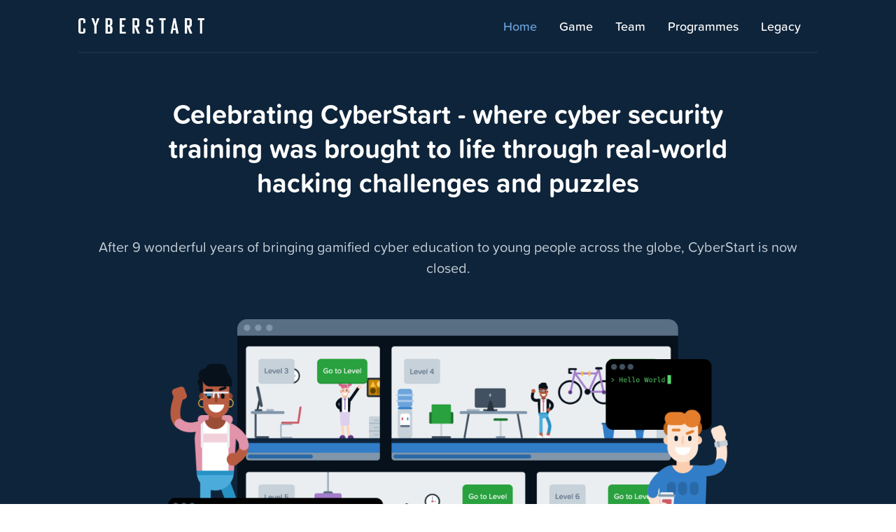

--- FILE ---
content_type: text/html; charset=UTF-8
request_url: https://cyberstart.com/
body_size: 3677
content:
<!DOCTYPE html>
<html lang="en">
  <head>
    <title>The innovative gamified cybersecurity learning platform | CyberStart</title>

    <meta name="viewport" content="width=device-width, initial-scale=1.0, user-scalable=yes">
    <meta name="description" content="We are the team who built CyberStart, the innovative educational platform inspiring the next generation of cyber security professionals.">
    <meta name="keywords" content="cyber security, hacking, computer science, cyber, cyberstart, hacking game, cybersecurity game">

    
    <meta property="og:type" content="website">
    <meta property="og:title" content="The innovative gamified cybersecurity learning platform">
    <meta property="og:description" content="A cutting-edge and fun security education platform that transported students on an epic learning journey and got them enthusiastic about a career in cyber.">
    <meta property="og:url" content="https://cyberstart.com/">
    <meta property="og:image" content="https://cyberstart.com/media/og/og-image-1.png">

    
    <meta name="twitter:card" content="summary_large_image">
    <meta name="twitter:site" content="@cyberstartgame">
    <meta name="twitter:title" content="The innovative gamified cybersecurity learning platform">
    <meta name="twitter:description" content="A cutting-edge and fun security education platform that transported students on an epic learning journey and got them enthusiastic about a career in cyber.">
    <meta name="twitter:image" content="https://cyberstart.com/media/og/og-image-1.png">

    
    

    
    <style>@charset "UTF-8";@import url(https://use.typekit.net/nvi8mlk.css);.timeline__item:last-child .timeline__marker:before{display:none}.timeline__marker{display:none}.timeline__marker:before{position:absolute;content:"";top:30px;left:calc(50% - 2px);width:4px;background-color:#64abd6;height:calc(100% + 55px)}.timeline__marker:after{content:"";top:calc(50% - 6px);left:calc(50% - 6px);height:12px;width:12px;background-color:#fff;border-radius:100%;position:absolute}.h-color-white{color:#fff!important}.h-color-gray-light{color:#c7d1d9!important}.h-pb-0{padding-bottom:0!important}.h-text-center{text-align:center!important}body,html{background-color:#fff;height:100%}.container{position:relative;display:flex;flex-direction:column;margin:0 auto;padding:0 20px;max-width:1100px}a{color:#2969a8;text-decoration:none;font-weight:500}.wrap.wrap--blue-superdark{overflow:hidden;background-color:#0e243a!important}html{box-sizing:border-box}*,:after,:before{box-sizing:inherit}body{margin:0}a{background-color:transparent}img{border:0;display:block;height:auto;max-width:100%;-ms-interpolation-mode:bicubic;vertical-align:middle}button{font-family:inherit;font-size:100%;margin:0}button{line-height:normal}button{text-transform:none}button{-webkit-appearance:button}button::-moz-focus-inner{border:0;padding:0}h1,h2,h3{margin:0}body{font-family:proxima-soft,sans-serif;font-size:18px;color:#eaeef1}h1{font-size:38px;font-family:proxima-soft,sans-serif;font-weight:700;color:#fff;-webkit-font-smoothing:antialiased;-moz-osx-font-smoothing:grayscale;line-height:1.3em}h2{font-size:30px;font-family:proxima-soft,sans-serif;font-weight:700;color:#fff;-webkit-font-smoothing:antialiased;-moz-osx-font-smoothing:grayscale;line-height:1.3em}h3{font-size:24px;font-family:proxima-soft,sans-serif;font-weight:700;color:#fff;-webkit-font-smoothing:antialiased;-moz-osx-font-smoothing:grayscale;line-height:1.3em}h1{font-size:24px;line-height:1.3}@media only screen and (min-width:720px){h1{font-size:38px}}h2{font-size:22px}@media only screen and (min-width:720px){h2{font-size:30px}}h3{font-size:22px}@media only screen and (min-width:720px){h3{font-size:24px}}p{margin:0 0 15px;font-size:16px;line-height:1.5}@media only screen and (min-width:720px){p{font-size:18px}}p:last-child{margin-bottom:0}.btn-naked{background-color:transparent;border:none;color:inherit;font:inherit;padding:0;align-items:center;color:#2969a8}.heading{text-align:center;margin:44px auto;padding:0;max-width:800px}@media only screen and (min-width:960px){.heading{margin:62px auto}.heading__subtitle{font-size:20px}}.heading__subtitle{margin-top:20px}.card{position:relative;display:flex;flex:1;flex-direction:column;margin:0 0 20px;border-radius:12px;overflow:hidden}.card:first-child{margin-left:0}.card:last-child{margin-right:0}.card--with-hover-light{background:#abcbeb}.card--with-hover-light .card__title h3{color:#000}.card--with-hover-light .card__body{color:#29343d}.card__cover+.card__title{margin:24px 0 12px}.card__cover{padding:32px}.card__cover--center{display:flex;justify-content:center}.card__cover-image{display:flex;max-width:200px;align-content:flex-start}@media only screen and (min-width:960px){.card{margin:0 12px}.card__cover-image{max-width:280px}}.card__title+.card__body{padding-top:0}.card__title{margin:24px 0;padding:0 32px}.card__body{padding:32px 32px 16px}.navigation-primary{display:flex;flex-direction:column;justify-content:space-between;z-index:1;margin:0 auto;border-bottom:2px solid;padding:12px 0;width:100%;max-width:1056px}.navigation-primary__logo{display:flex;margin-right:auto;height:36px}.navigation-primary__logo img{width:120px}@media only screen and (min-width:960px){.navigation-primary{padding:24px 0;flex-direction:row;align-items:center;justify-content:flex-end}.navigation-primary__logo{height:auto}.navigation-primary__logo img{width:180px}}.navigation-primary__links{display:none;flex-direction:column}.navigation-primary__links a{margin:0 16px;font-weight:500;color:#fff}.navigation-primary__links a:last-child{margin-right:0}.navigation-primary__links a.is-active{color:#6ca4db}.navigation-primary__toggle{display:flex;position:absolute;top:20px;right:24px}@media only screen and (min-width:960px){.navigation-primary__links{display:flex;justify-content:center;flex-direction:row;margin-right:24px}.navigation-primary__toggle{display:none}}.header-default{display:flex;position:relative;flex-direction:column;align-items:center;margin-bottom:0 62px;padding:44px 0 20px;text-align:center}.header-default__title{margin:0 auto 32px;text-align:center;max-width:800px}.header-default__image{margin-top:44px}@media only screen and (min-width:960px){.header-default{padding:62px 0 20px}.header-default__image{max-width:800px}}.audience{position:relative;display:flex;flex-direction:column;justify-content:center;padding-bottom:20px}@media only screen and (min-width:960px){.audience{flex-direction:row}.audience .card{max-width:400px}}</style>
    <link rel="stylesheet" href="/css/main.min.e9cbda35fe8c28df4dcb78b653a8cd3f4520598ccd844b3c7336c044979e3a39.css" media="print" onload="this.media='all'">
    <link rel="icon" type="image/png" href="/favicons/favicon-16.png" sizes="16x16">
    <link rel="icon" type="image/png" href="/favicons/favicon-32.png" sizes="32x32">
    <link rel="icon" type="image/png" href="/favicons/favicon-128.png" sizes="128x128">
    <link rel="apple-touch-icon" sizes="120x120" href="/favicons/apple-touch-icon-120.png">
    <link rel="apple-touch-icon" sizes="152x152" href="/favicons/apple-touch-icon-152.png">
    <link rel="apple-touch-icon" sizes="180x180" href="/favicons/apple-touch-icon-180.png">
</head>
 
  <body>
    <main>
      



<section class="wrap wrap--blue-superdark">
  <div class="container">
    <nav id="navigation" class="navigation-primary">
    <a href="/" title="CyberStart homepage" class="navigation-primary__logo">
        <img src="/media/images/ui-logo-cyberstart-white.svg" alt="CyberStart logo">
    </a>

    <div class="navigation-primary__links">
        
        
        

        <a href="/" class="is-active">
            Home
        </a>
        
        

        <a href="/game/" class="">
            Game
        </a>
        
        

        <a href="/team/" class="">
            Team
        </a>
        
        

        <a href="/programmes/" class="">
            Programmes
        </a>
        
        

        <a href="/legacy/" class="">
            Legacy
        </a>
        
        
    </div>
    
    <button class="btn-naked navigation-primary__toggle" id="navigation-toggle" type="button">
        <img src="/media/images/ui-icon-nav-blue.svg" alt="Navigation">
    </button>
    
</nav>


    <header class="header-default">
      <div class="header-default__title">
        <h1>Celebrating CyberStart - where cyber security training was brought to life through real-world hacking challenges and puzzles</h1>
      </div>
      <p class="heading__subtitle h-color-gray-light">
        After 9 wonderful years of bringing gamified cyber education to young people across the globe, CyberStart is now closed. 
      </p>
      <div class="header-default__image">
        <img src="/media/images/ui-header-product-montage.png" alt="CyberStart challeges and characters" />
      </div>
    </header>
  </div>
</section>

<section class="wrap wrap--blue-superdark">
  <div class="container">
    <div class="heading">
      <h2 class="h-color-white">
        The immersive cyber security training game that changed the global security landscape for good
      </h2>

      <p class="heading__subtitle h-color-gray-light">
        Join us in celebrating the legacy of this groundbreaking product, the team that built it, and the many dedicated and talented players who will soon form a significant part of the world's cyber workforce.
      </p>
    </div>
    <div class="audience">
      <a href="/game" class="card card--with-hover-light">
        <div class="card__cover card__cover--center h-pb-0">
          <img src="/media/images/ui-user-play.png" class="card__cover-image" alt="Joystick and point bubbles">
        </div>
        <div class="card__title">
          <h3 class="h-text-center">The game</h3>
        </div>

        <div class="card__body">
          <p class="h-text-center">
            Cracking passwords, finding hidden messages and experiencing life
             as an ethical hacker in an immersive learning experience - players solved mysterious puzzles, unlocked levels and sharpened their offensive and defensive security skills in the role of a cyber crime investigator.  
          </p>
        </div>

        <div class="card__footer">
          <div class="link-emphasise link-emphasise--black h-d-inline-block">Find out more</div>
        </div>
      </a>

      <a href="/team" class="card card--with-hover-light">
        <div class="card__cover card__cover--center h-pb-0">
          <img src="/media/images/ui-team-icon.png" class="card__cover-image" alt="Joystick and point bubbles">
        </div>
        <div class="card__title">
          <h3 class="h-text-center">The team</h3>
        </div>

        <div class="card__body">
          <p class="h-text-center">
            Meet the team who built CyberStart - a unique blend of people with diverse abilities, all working towards the same goal of providing an innovative educational platform to inspire the next generation of cyber security professionals.
          </p>
        </div>

        <div class="card__footer">
          <div class="link-emphasise link-emphasise--black h-d-inline-block">Find out more</div>
        </div>
      </a>
    </div>
    <div class="audience">
      <a href="/programmes" class="card card--with-hover-light">
        <div class="card__cover card__cover--center h-pb-0">
          <img src="/media/images/ui-programmes-icon.png" class="card__cover-image" alt="Joystick and point bubbles">
        </div>
        <div class="card__title">
          <h3 class="h-text-center">The programmes</h3>
        </div>

        <div class="card__body">
          <p class="h-text-center">
            The cornerstone of a diverse array of education programmes, from high school initiatives nurturing budding talents to university partnerships fostering advanced skill development,
             CyberStart has been instrumental in empowering learners of all backgrounds.
          </p>
        </div>

        <div class="card__footer">
          <div class="link-emphasise link-emphasise--black h-d-inline-block">Find out more</div>
        </div>
      </a>
      <a href="/legacy" class="card card--with-hover-light">
        <div class="card__cover card__cover--center h-pb-0">
          <img src="/media/images/ui-user-learn.png" class="card__cover-image" alt="Joystick and point bubbles">
        </div>
        <div class="card__title">
          <h3 class="h-text-center">The legacy</h3>
        </div>

        <div class="card__body">
          <p class="h-text-center">
            The pioneering game platform has left an indelible mark on the cyber security landscape. Through its innovative approach of gamifying cybersecurity education,
             CyberStart has empowered countless individuals worldwide to develop critical skills and pursue careers in this vital field. 
          </p>
        </div>

        <div class="card__footer">
          <div class="link-emphasise link-emphasise--black h-d-inline-block">Find out more</div>
        </div>
      </a>
    </div>
  </div>
</section>
<section class="wrap wrap--gray-lightest">
  <div class="container h-pb-10">
      <header class="heading">
          <div class="heading__title">
              <h2 class="h-color-black">
                  CyberStart's history
              </h2>
          </div>
      </header>

      <div class="timeline">
          <div class="timeline__item">
              <div class="timeline__date">2014</div>
              <div class="timeline__marker"></div>
              <div class="timeline__content">
                  <div class="timeline__title">First version of CyberStart</div>
                  <div class="timeline__description">Built under the company name “Helical Levity”.</div>
              </div>
          </div>

          <div class="timeline__item">
              <div class="timeline__date">2016</div>
              <div class="timeline__marker"></div>
              <div class="timeline__content">
                  <div class="timeline__title">CyberStart first utilised</div>
                  <div class="timeline__description">Provides engaging cyber security education to 600+ students at a summer camp in the UAE.</div>
              </div>
          </div>

          <div class="timeline__item">
              <div class="timeline__date">2017</div>
              <div class="timeline__marker"></div>
              <div class="timeline__content">
                  <div class="timeline__title">Cyber Discovery programme launches</div>
                  <div class="timeline__description">Inspires over 100k students in the UK to try cyber security.</div>
              </div>
          </div>

          <div class="timeline__item">
              <div class="timeline__date">2018</div>
              <div class="timeline__marker"></div>
              <div class="timeline__content">
                  <div class="timeline__title">Girls Go CyberStart programme launches</div>
                  <div class="timeline__description">Introduces cyber security to 30k female students across the US. </div>
              </div>
          </div>

          <div class="timeline__item">
              <div class="timeline__date">2019</div>
              <div class="timeline__marker"></div>
              <div class="timeline__content">
                  <div class="timeline__title">Cyber FastTrack programme launches</div>
                  <div class="timeline__description">Accelerates the pathway to a cyber security career for college students in the US through free training and scholarships.</div>
              </div>
          </div>

          <div class="timeline__item">
              <div class="timeline__date">2020</div>
              <div class="timeline__marker"></div>
              <div class="timeline__content">
                  <div class="timeline__title">CyberStart America programme launches</div>
                  <div class="timeline__description">Helps high school students in the US discover their passion for cyber security, advance their skills and win scholarships.</div>
              </div>
          </div>

          <div class="timeline__item">
              <div class="timeline__date">2021</div>
              <div class="timeline__marker"></div>
              <div class="timeline__content">
                  <div class="timeline__title">A rebuild of CyberStart launches</div>
                  <div class="timeline__description">Expanded our content base, boosted interactivity and built a platform that could continuously deliver new features and functionality.</div>
              </div>
          </div>

          <div class="timeline__item">
              <div class="timeline__date">2022</div>
              <div class="timeline__marker"></div>
              <div class="timeline__content">
                  <div class="timeline__title">CyberStart Canada programme launches</div>
                  <div class="timeline__description">Provides free cyber security training to female and non-binary students in Canada.</div>
              </div>
          </div>
          
          <div class="timeline__item">
            <div class="timeline__date">2023</div>
            <div class="timeline__marker"></div>
            <div class="timeline__content">
                <div class="timeline__title">Product updates to enhance classroom usage</div>
                <div class="timeline__description">Clearer learning outcomes and improved onboarding for students, and refined classroom tracking and
                  assistance for educators.</div>
            </div>
        </div>
      </div>
  </div>
</section>

    </main>
    
	  <footer>
  <div class="footer">
    &copy; 2024 CyberStart

    <div class="footer__links">
      <ul>
        <li>
          <a href="/terms">Terms</a>
        </li>
      </ul>
    </div>
  </div>
</footer>

    
    
    <script src="/js/main.js"></script>
    
      
  <noscript><link rel="stylesheet" href="/css/main.min.e9cbda35fe8c28df4dcb78b653a8cd3f4520598ccd844b3c7336c044979e3a39.css"></noscript>
    
  </body>
</html>


--- FILE ---
content_type: text/css; charset=UTF-8
request_url: https://cyberstart.com/css/main.min.e9cbda35fe8c28df4dcb78b653a8cd3f4520598ccd844b3c7336c044979e3a39.css
body_size: 22197
content:
@charset "UTF-8";@import "https://use.typekit.net/nvi8mlk.css";.h-color-black{color:#000!important}.h-color-white{color:#fff!important}.h-color-blue{color:#317dc8!important}.h-color-blue-light{color:#6ca4db!important}.h-color-blue-lightest{color:#abcbeb!important}.h-color-blue-dark{color:#2969a8!important}.h-color-blue-darkest{color:#1a4269!important}.h-color-blue-superdark{color:#0e243a!important}.h-color-blue-uberdark{color:#07111b!important}.h-color-blue-prime{color:#286fa0!important}.h-color-aqua{color:#4bacdb!important}.h-color-aqua-lightest{color:#add9ef!important}.h-color-aqua-light{color:#7cc3e5!important}.h-color-aqua-dark{color:#24809e!important}.h-color-aqua-darkest{color:#1d6d93!important}.h-color-aqua-superdark{color:#144862!important}.h-color-aqua-uberdark{color:#0a2431!important}.h-color-aqua-prime{color:#2b9abe!important}.h-color-red{color:#ce5a65!important}.h-color-red-light{color:#db878f!important}.h-color-red-lightest{color:#e9b5ba!important}.h-color-red-dark{color:#b73642!important}.h-color-red-darkest{color:#892932!important}.h-color-red-superdark{color:#5c1b21!important}.h-color-red-uberdark{color:#2f0e11!important}.h-color-green{color:#56d56d!important}.h-color-green-light{color:#85e196!important}.h-color-green-lightest{color:#b4ecbe!important}.h-color-green-dark{color:#28a13e!important}.h-color-green-darkest{color:#1c722c!important}.h-color-green-superdark{color:#145220!important}.h-color-green-uberdark{color:#09230e!important}.h-color-yellow{color:#ffbf3d!important}.h-color-yellow-light{color:#ffd278!important}.h-color-yellow-lightest{color:#ffe6b3!important}.h-color-yellow-dark{color:#c68500!important}.h-color-yellow-darkest{color:#9f6b00!important}.h-color-yellow-superdark{color:#644300!important}.h-color-yellow-uberdark{color:#291c00!important}.h-color-purple{color:#a37cca!important}.h-color-purple-light{color:#c0a6db!important}.h-color-purple-lightest{color:#ded0ec!important}.h-color-purple-dark{color:#8652b9!important}.h-color-purple-darkest{color:#5e3686!important}.h-color-purple-superdark{color:#41255c!important}.h-color-pink{color:#e093a9!important}.h-color-pink-light{color:#edc1cd!important}.h-color-pink-lightest{color:#f1d0da!important}.h-color-pink-dark{color:#d36585!important}.h-color-pink-darkest{color:#c53861!important}.h-color-pink-superdark{color:#79233b!important}.h-color-pink-uberdark{color:#3c111d!important}.h-color-gray{color:#a4b3c2!important}.h-color-gray-lightest{color:#eaeef1!important}.h-color-gray-light{color:#c7d1d9!important}.h-color-gray-dark{color:#8196aa!important}.h-color-gray-darkest{color:#596f84!important}.h-color-gray-superdark{color:#415161!important}.h-color-gray-uberdark{color:#29343d!important}.h-color-gray-prime{color:#98a9ba!important}.h-color-orange{color:#d67d5e!important}.h-color-orange-lightest{color:#eec9bc!important}.h-color-orange-light{color:#e2a38d!important}.h-color-lcs-yellow{color:#f8d385!important}.h-color-lcs-blue-uberdark{color:#112430!important}.h-color-lcs-blue{color:#64abd6!important}.h-color-lcs-aqua{color:#68dbda!important}.h-fs-xxsmall{font-size:12px!important}.h-fs-xsmall{font-size:14px!important}.h-fs-small{font-size:16px!important}.h-fs-large{font-size:22px!important}.h-fs-xlarge{font-size:28px!important}.h-bg-color-black{background-color:#000!important}.h-bg-color-white{background-color:#fff!important}.h-bg-color-blue{background-color:#317dc8!important}.h-bg-color-blue-light{background-color:#6ca4db!important}.h-bg-color-blue-lightest{background-color:#abcbeb!important}.h-bg-color-blue-dark{background-color:#2969a8!important}.h-bg-color-blue-darkest{background-color:#1a4269!important}.h-bg-color-blue-superdark{background-color:#0e243a!important}.h-bg-color-blue-uberdark{background-color:#07111b!important}.h-bg-color-blue-prime{background-color:#286fa0!important}.h-bg-color-aqua{background-color:#4bacdb!important}.h-bg-color-aqua-lightest{background-color:#add9ef!important}.h-bg-color-aqua-light{background-color:#7cc3e5!important}.h-bg-color-aqua-dark{background-color:#24809e!important}.h-bg-color-aqua-darkest{background-color:#1d6d93!important}.h-bg-color-aqua-superdark{background-color:#144862!important}.h-bg-color-aqua-uberdark{background-color:#0a2431!important}.h-bg-color-aqua-prime{background-color:#2b9abe!important}.h-bg-color-red{background-color:#ce5a65!important}.h-bg-color-red-light{background-color:#db878f!important}.h-bg-color-red-lightest{background-color:#e9b5ba!important}.h-bg-color-red-dark{background-color:#b73642!important}.h-bg-color-red-darkest{background-color:#892932!important}.h-bg-color-red-superdark{background-color:#5c1b21!important}.h-bg-color-red-uberdark{background-color:#2f0e11!important}.h-bg-color-green{background-color:#56d56d!important}.h-bg-color-green-light{background-color:#85e196!important}.h-bg-color-green-lightest{background-color:#b4ecbe!important}.h-bg-color-green-dark{background-color:#28a13e!important}.h-bg-color-green-darkest{background-color:#1c722c!important}.h-bg-color-green-superdark{background-color:#145220!important}.h-bg-color-green-uberdark{background-color:#09230e!important}.h-bg-color-yellow{background-color:#ffbf3d!important}.h-bg-color-yellow-light{background-color:#ffd278!important}.h-bg-color-yellow-lightest{background-color:#ffe6b3!important}.h-bg-color-yellow-dark{background-color:#c68500!important}.h-bg-color-yellow-darkest{background-color:#9f6b00!important}.h-bg-color-yellow-superdark{background-color:#644300!important}.h-bg-color-yellow-uberdark{background-color:#291c00!important}.h-bg-color-purple{background-color:#a37cca!important}.h-bg-color-purple-light{background-color:#c0a6db!important}.h-bg-color-purple-lightest{background-color:#ded0ec!important}.h-bg-color-purple-dark{background-color:#8652b9!important}.h-bg-color-purple-darkest{background-color:#5e3686!important}.h-bg-color-purple-superdark{background-color:#41255c!important}.h-bg-color-pink{background-color:#e093a9!important}.h-bg-color-pink-light{background-color:#edc1cd!important}.h-bg-color-pink-lightest{background-color:#f1d0da!important}.h-bg-color-pink-dark{background-color:#d36585!important}.h-bg-color-pink-darkest{background-color:#c53861!important}.h-bg-color-pink-superdark{background-color:#79233b!important}.h-bg-color-pink-uberdark{background-color:#3c111d!important}.h-bg-color-gray{background-color:#a4b3c2!important}.h-bg-color-gray-lightest{background-color:#eaeef1!important}.h-bg-color-gray-light{background-color:#c7d1d9!important}.h-bg-color-gray-dark{background-color:#8196aa!important}.h-bg-color-gray-darkest{background-color:#596f84!important}.h-bg-color-gray-superdark{background-color:#415161!important}.h-bg-color-gray-uberdark{background-color:#29343d!important}.h-bg-color-gray-prime{background-color:#98a9ba!important}.h-bg-color-orange{background-color:#d67d5e!important}.h-bg-color-orange-lightest{background-color:#eec9bc!important}.h-bg-color-orange-light{background-color:#e2a38d!important}.h-bg-color-lcs-yellow{background-color:#f8d385!important}.h-bg-color-lcs-blue-uberdark{background-color:#112430!important}.h-bg-color-lcs-blue{background-color:#64abd6!important}.h-bg-color-lcs-aqua{background-color:#68dbda!important}.h-br-small{border-radius:6px}.h-br-medium{border-radius:12px}.h-pt-0{padding-top:0!important}.h-pt-1{padding-top:4px!important}.h-pt-2{padding-top:8px!important}.h-pt-3{padding-top:12px!important}.h-pt-4{padding-top:16px!important}.h-pt-5{padding-top:20px!important}.h-pt-6{padding-top:24px!important}.h-pt-7{padding-top:28px!important}.h-pt-8{padding-top:32px!important}.h-pt-9{padding-top:36px!important}.h-pt-10{padding-top:44px!important}.h-pt-11{padding-top:48px!important}.h-pt-12{padding-top:52px!important}.h-pt-13{padding-top:56px!important}.h-pt-14{padding-top:60px!important}.h-pt-15{padding-top:62px!important}.h-pb-0{padding-bottom:0!important}.h-pb-1{padding-bottom:4px!important}.h-pb-2{padding-bottom:8px!important}.h-pb-3{padding-bottom:12px!important}.h-pb-4{padding-bottom:16px!important}.h-pb-5{padding-bottom:20px!important}.h-pb-6{padding-bottom:24px!important}.h-pb-7{padding-bottom:28px!important}.h-pb-8{padding-bottom:32px!important}.h-pb-9{padding-bottom:36px!important}.h-pb-10{padding-bottom:44px!important}.h-pb-11{padding-bottom:48px!important}.h-pb-12{padding-bottom:52px!important}.h-pb-13{padding-bottom:56px!important}.h-pb-14{padding-bottom:60px!important}.h-pb-15{padding-bottom:62px!important}.h-pl-0{padding-left:0!important}.h-pl-1{padding-left:4px!important}.h-pl-2{padding-left:8px!important}.h-pl-3{padding-left:12px!important}.h-pl-4{padding-left:16px!important}.h-pl-5{padding-left:20px!important}.h-pl-6{padding-left:24px!important}.h-pl-7{padding-left:28px!important}.h-pl-8{padding-left:32px!important}.h-pl-9{padding-left:36px!important}.h-pl-10{padding-left:44px!important}.h-pl-11{padding-left:48px!important}.h-pl-12{padding-left:52px!important}.h-pl-13{padding-left:56px!important}.h-pl-14{padding-left:60px!important}.h-pl-15{padding-left:62px!important}.h-pr-0{padding-right:0!important}.h-pr-1{padding-right:4px!important}.h-pr-2{padding-right:8px!important}.h-pr-3{padding-right:12px!important}.h-pr-4{padding-right:16px!important}.h-pr-5{padding-right:20px!important}.h-pr-6{padding-right:24px!important}.h-pr-7{padding-right:28px!important}.h-pr-8{padding-right:32px!important}.h-pr-9{padding-right:36px!important}.h-pr-10{padding-right:44px!important}.h-pr-11{padding-right:48px!important}.h-pr-12{padding-right:52px!important}.h-pr-13{padding-right:56px!important}.h-pr-14{padding-right:60px!important}.h-pr-15{padding-right:62px!important}.h-p-0{padding:0!important}.h-p-1{padding:4px!important}.h-p-2{padding:8px!important}.h-p-3{padding:12px!important}.h-p-4{padding:16px!important}.h-p-5{padding:20px!important}.h-p-6{padding:24px!important}.h-p-7{padding:28px!important}.h-p-8{padding:32px!important}.h-p-9{padding:36px!important}.h-p-10{padding:44px!important}.h-p-11{padding:48px!important}.h-p-12{padding:52px!important}.h-p-13{padding:56px!important}.h-p-14{padding:60px!important}.h-p-15{padding:62px!important}.h-mt-0{margin-top:0!important}.h-mt-1{margin-top:4px!important}.h-mt-2{margin-top:8px!important}.h-mt-3{margin-top:12px!important}.h-mt-4{margin-top:16px!important}.h-mt-5{margin-top:20px!important}.h-mt-6{margin-top:24px!important}.h-mt-7{margin-top:28px!important}.h-mt-8{margin-top:32px!important}.h-mt-9{margin-top:36px!important}.h-mt-10{margin-top:44px!important}.h-mt-11{margin-top:48px!important}.h-mt-12{margin-top:52px!important}.h-mt-13{margin-top:56px!important}.h-mt-14{margin-top:60px!important}.h-mt-15{margin-top:62px!important}.h-mb-0{margin-bottom:0!important}.h-mb-1{margin-bottom:4px!important}.h-mb-2{margin-bottom:8px!important}.h-mb-3{margin-bottom:12px!important}.h-mb-4{margin-bottom:16px!important}.h-mb-5{margin-bottom:20px!important}.h-mb-6{margin-bottom:24px!important}.h-mb-7{margin-bottom:28px!important}.h-mb-8{margin-bottom:32px!important}.h-mb-9{margin-bottom:36px!important}.h-mb-10{margin-bottom:44px!important}.h-mb-11{margin-bottom:48px!important}.h-mb-12{margin-bottom:52px!important}.h-mb-13{margin-bottom:56px!important}.h-mb-14{margin-bottom:60px!important}.h-mb-15{margin-bottom:62px!important}.h-my-0{margin-top:0!important;margin-bottom:0!important}.h-my-1{margin-top:4px!important;margin-bottom:4px!important}.h-my-2{margin-top:8px!important;margin-bottom:8px!important}.h-my-3{margin-top:12px!important;margin-bottom:12px!important}.h-my-4{margin-top:16px!important;margin-bottom:16px!important}.h-my-5{margin-top:20px!important;margin-bottom:20px!important}.h-my-6{margin-top:24px!important;margin-bottom:24px!important}.h-my-7{margin-top:28px!important;margin-bottom:28px!important}.h-my-8{margin-top:32px!important;margin-bottom:32px!important}.h-my-9{margin-top:36px!important;margin-bottom:36px!important}.h-my-10{margin-top:44px!important;margin-bottom:44px!important}.h-my-11{margin-top:48px!important;margin-bottom:48px!important}.h-my-12{margin-top:52px!important;margin-bottom:52px!important}.h-my-13{margin-top:56px!important;margin-bottom:56px!important}.h-my-14{margin-top:60px!important;margin-bottom:60px!important}.h-my-15{margin-top:62px!important;margin-bottom:62px!important}@media only screen and (min-width:540px){.h-dv-small{display:none!important}}@media only screen and (max-width:540px){.h-d-small{display:none!important}}@media only screen and (max-width:720px){.h-d-medium{display:none!important}}@media only screen and (max-width:960px){.h-d-large{display:none!important}}.h-d-block{display:block!important}.h-d-inline-block{display:inline-block!important}.h-text-left{text-align:left!important}.h-text-center{text-align:center!important}.h-image-center{margin-left:auto;margin-right:auto}@media only screen and (max-width:540px){.h-o-1-small{order:1}}@media only screen and (max-width:540px){.h-o-2-small{order:2}}.hidden{display:none!important}html,body{background-color:#fff;height:100%}html.dark,body.dark{background-color:#0e243a}html.centered,body.centered{height:100%;display:flex;flex-direction:column;align-items:center;justify-content:center}.container{position:relative;display:flex;flex-direction:column;margin:0 auto;padding:0 20px;max-width:1100px}.container--xsmall{max-width:500px}.container--small{max-width:700px}.container--medium{max-width:1000px}.container--xlarge{max-width:1600px}a{color:#2969a8;text-decoration:none;transition:.2s;font-weight:500}a:hover{color:#6ca4db;transition:.2s}a:focus{background:rgba(41,105,168,.2)}a.link-white{color:#fff}a.link-purple-darkest{color:#5e3686}a.link-blue-darkest{color:#1a4269}a.link-emphasise,.link-emphasise{font-weight:600;border-bottom-width:2px;border-bottom-style:solid}a.link-emphasise--black,.link-emphasise--black{color:#000}a.link-emphasise--black:hover,.link-emphasise--black:hover{color:#1a1a1a}a.link-emphasise--white,.link-emphasise--white{color:#fff}a.link-emphasise--white:hover,.link-emphasise--white:hover{color:#fff}a.link-emphasise--blue,.link-emphasise--blue{color:#317dc8}a.link-emphasise--blue:hover,.link-emphasise--blue:hover{color:#5696d6}a.link-emphasise--blue-light,.link-emphasise--blue-light{color:#6ca4db}a.link-emphasise--blue-light:hover,.link-emphasise--blue-light:hover{color:#95bde5}a.link-emphasise--blue-lightest,.link-emphasise--blue-lightest{color:#abcbeb}a.link-emphasise--blue-lightest:hover,.link-emphasise--blue-lightest:hover{color:#d4e5f5}a.link-emphasise--blue-dark,.link-emphasise--blue-dark{color:#2969a8}a.link-emphasise--blue-dark:hover,.link-emphasise--blue-dark:hover{color:#3683ce}a.link-emphasise--blue-darkest,.link-emphasise--blue-darkest{color:#1a4269}a.link-emphasise--blue-darkest:hover,.link-emphasise--blue-darkest:hover{color:#245c92}a.link-emphasise--blue-superdark,.link-emphasise--blue-superdark{color:#0e243a}a.link-emphasise--blue-superdark:hover,.link-emphasise--blue-superdark:hover{color:#183e63}a.link-emphasise--blue-uberdark,.link-emphasise--blue-uberdark{color:#07111b}a.link-emphasise--blue-uberdark:hover,.link-emphasise--blue-uberdark:hover{color:#122b44}a.link-emphasise--blue-prime,.link-emphasise--blue-prime{color:#286fa0}a.link-emphasise--blue-prime:hover,.link-emphasise--blue-prime:hover{color:#328bc9}a.link-emphasise--aqua,.link-emphasise--aqua{color:#4bacdb}a.link-emphasise--aqua:hover,.link-emphasise--aqua:hover{color:#76c0e4}a.link-emphasise--aqua-lightest,.link-emphasise--aqua-lightest{color:#add9ef}a.link-emphasise--aqua-lightest:hover,.link-emphasise--aqua-lightest:hover{color:#d8edf7}a.link-emphasise--aqua-light,.link-emphasise--aqua-light{color:#7cc3e5}a.link-emphasise--aqua-light:hover,.link-emphasise--aqua-light:hover{color:#a7d6ed}a.link-emphasise--aqua-dark,.link-emphasise--aqua-dark{color:#24809e}a.link-emphasise--aqua-dark:hover,.link-emphasise--aqua-dark:hover{color:#2da2c8}a.link-emphasise--aqua-darkest,.link-emphasise--aqua-darkest{color:#1d6d93}a.link-emphasise--aqua-darkest:hover,.link-emphasise--aqua-darkest:hover{color:#258dbe}a.link-emphasise--aqua-superdark,.link-emphasise--aqua-superdark{color:#144862}a.link-emphasise--aqua-superdark:hover,.link-emphasise--aqua-superdark:hover{color:#1d678c}a.link-emphasise--aqua-uberdark,.link-emphasise--aqua-uberdark{color:#0a2431}a.link-emphasise--aqua-uberdark:hover,.link-emphasise--aqua-uberdark:hover{color:#13435b}a.link-emphasise--aqua-prime,.link-emphasise--aqua-prime{color:#2b9abe}a.link-emphasise--aqua-prime:hover,.link-emphasise--aqua-prime:hover{color:#47b2d5}a.link-emphasise--red,.link-emphasise--red{color:#ce5a65}a.link-emphasise--red:hover,.link-emphasise--red:hover{color:#da818a}a.link-emphasise--red-light,.link-emphasise--red-light{color:#db878f}a.link-emphasise--red-light:hover,.link-emphasise--red-light:hover{color:#e7aeb4}a.link-emphasise--red-lightest,.link-emphasise--red-lightest{color:#e9b5ba}a.link-emphasise--red-lightest:hover,.link-emphasise--red-lightest:hover{color:#f5dcdf}a.link-emphasise--red-dark,.link-emphasise--red-dark{color:#b73642}a.link-emphasise--red-dark:hover,.link-emphasise--red-dark:hover{color:#cc545f}a.link-emphasise--red-darkest,.link-emphasise--red-darkest{color:#892932}a.link-emphasise--red-darkest:hover,.link-emphasise--red-darkest:hover{color:#b03540}a.link-emphasise--red-superdark,.link-emphasise--red-superdark{color:#5c1b21}a.link-emphasise--red-superdark:hover,.link-emphasise--red-superdark:hover{color:#83272f}a.link-emphasise--red-uberdark,.link-emphasise--red-uberdark{color:#2f0e11}a.link-emphasise--red-uberdark:hover,.link-emphasise--red-uberdark:hover{color:#561a1f}a.link-emphasise--green,.link-emphasise--green{color:#56d56d}a.link-emphasise--green:hover,.link-emphasise--green:hover{color:#7fdf90}a.link-emphasise--green-light,.link-emphasise--green-light{color:#85e196}a.link-emphasise--green-light:hover,.link-emphasise--green-light:hover{color:#aeebb9}a.link-emphasise--green-lightest,.link-emphasise--green-lightest{color:#b4ecbe}a.link-emphasise--green-lightest:hover,.link-emphasise--green-lightest:hover{color:#ddf6e1}a.link-emphasise--green-dark,.link-emphasise--green-dark{color:#28a13e}a.link-emphasise--green-dark:hover,.link-emphasise--green-dark:hover{color:#32ca4e}a.link-emphasise--green-darkest,.link-emphasise--green-darkest{color:#1c722c}a.link-emphasise--green-darkest:hover,.link-emphasise--green-darkest:hover{color:#269b3c}a.link-emphasise--green-superdark,.link-emphasise--green-superdark{color:#145220}a.link-emphasise--green-superdark:hover,.link-emphasise--green-superdark:hover{color:#1e7b30}a.link-emphasise--green-uberdark,.link-emphasise--green-uberdark{color:#09230e}a.link-emphasise--green-uberdark:hover,.link-emphasise--green-uberdark:hover{color:#134c1e}a.link-emphasise--yellow,.link-emphasise--yellow{color:#ffbf3d}a.link-emphasise--yellow:hover,.link-emphasise--yellow:hover{color:#ffd070}a.link-emphasise--yellow-light,.link-emphasise--yellow-light{color:#ffd278}a.link-emphasise--yellow-light:hover,.link-emphasise--yellow-light:hover{color:#ffe3ab}a.link-emphasise--yellow-lightest,.link-emphasise--yellow-lightest{color:#ffe6b3}a.link-emphasise--yellow-lightest:hover,.link-emphasise--yellow-lightest:hover{color:#fff7e6}a.link-emphasise--yellow-dark,.link-emphasise--yellow-dark{color:#c68500}a.link-emphasise--yellow-dark:hover,.link-emphasise--yellow-dark:hover{color:#f9a700}a.link-emphasise--yellow-darkest,.link-emphasise--yellow-darkest{color:#9f6b00}a.link-emphasise--yellow-darkest:hover,.link-emphasise--yellow-darkest:hover{color:#d28d00}a.link-emphasise--yellow-superdark,.link-emphasise--yellow-superdark{color:#644300}a.link-emphasise--yellow-superdark:hover,.link-emphasise--yellow-superdark:hover{color:#976500}a.link-emphasise--yellow-uberdark,.link-emphasise--yellow-uberdark{color:#291c00}a.link-emphasise--yellow-uberdark:hover,.link-emphasise--yellow-uberdark:hover{color:#5c3f00}a.link-emphasise--purple,.link-emphasise--purple{color:#a37cca}a.link-emphasise--purple:hover,.link-emphasise--purple:hover{color:#bda0d9}a.link-emphasise--purple-light,.link-emphasise--purple-light{color:#c0a6db}a.link-emphasise--purple-light:hover,.link-emphasise--purple-light:hover{color:#dacaea}a.link-emphasise--purple-lightest,.link-emphasise--purple-lightest{color:#ded0ec}a.link-emphasise--purple-lightest:hover,.link-emphasise--purple-lightest:hover{color:#f8f4fb}a.link-emphasise--purple-dark,.link-emphasise--purple-dark{color:#8652b9}a.link-emphasise--purple-dark:hover,.link-emphasise--purple-dark:hover{color:#9f76c8}a.link-emphasise--purple-darkest,.link-emphasise--purple-darkest{color:#5e3686}a.link-emphasise--purple-darkest:hover,.link-emphasise--purple-darkest:hover{color:#7845aa}a.link-emphasise--purple-superdark,.link-emphasise--purple-superdark{color:#41255c}a.link-emphasise--purple-superdark:hover,.link-emphasise--purple-superdark:hover{color:#5b3480}a.link-emphasise--pink,.link-emphasise--pink{color:#e093a9}a.link-emphasise--pink:hover,.link-emphasise--pink:hover{color:#ebbbc9}a.link-emphasise--pink-light,.link-emphasise--pink-light{color:#edc1cd}a.link-emphasise--pink-light:hover,.link-emphasise--pink-light:hover{color:#f8e9ed}a.link-emphasise--pink-lightest,.link-emphasise--pink-lightest{color:#f1d0da}a.link-emphasise--pink-lightest:hover,.link-emphasise--pink-lightest:hover{color:#fdf7f9}a.link-emphasise--pink-dark,.link-emphasise--pink-dark{color:#d36585}a.link-emphasise--pink-dark:hover,.link-emphasise--pink-dark:hover{color:#de8da4}a.link-emphasise--pink-darkest,.link-emphasise--pink-darkest{color:#c53861}a.link-emphasise--pink-darkest:hover,.link-emphasise--pink-darkest:hover{color:#d15f80}a.link-emphasise--pink-superdark,.link-emphasise--pink-superdark{color:#79233b}a.link-emphasise--pink-superdark:hover,.link-emphasise--pink-superdark:hover{color:#a12e4e}a.link-emphasise--pink-uberdark,.link-emphasise--pink-uberdark{color:#3c111d}a.link-emphasise--pink-uberdark:hover,.link-emphasise--pink-uberdark:hover{color:#641c30}a.link-emphasise--gray,.link-emphasise--gray{color:#a4b3c2}a.link-emphasise--gray:hover,.link-emphasise--gray:hover{color:#c3cdd6}a.link-emphasise--gray-lightest,.link-emphasise--gray-lightest{color:#eaeef1}a.link-emphasise--gray-lightest:hover,.link-emphasise--gray-lightest:hover{color:#fff}a.link-emphasise--gray-light,.link-emphasise--gray-light{color:#c7d1d9}a.link-emphasise--gray-light:hover,.link-emphasise--gray-light:hover{color:#e5eaee}a.link-emphasise--gray-dark,.link-emphasise--gray-dark{color:#8196aa}a.link-emphasise--gray-dark:hover,.link-emphasise--gray-dark:hover{color:#9fafbf}a.link-emphasise--gray-darkest,.link-emphasise--gray-darkest{color:#596f84}a.link-emphasise--gray-darkest:hover,.link-emphasise--gray-darkest:hover{color:#71899f}a.link-emphasise--gray-superdark,.link-emphasise--gray-superdark{color:#415161}a.link-emphasise--gray-superdark:hover,.link-emphasise--gray-superdark:hover{color:#556b80}a.link-emphasise--gray-uberdark,.link-emphasise--gray-uberdark{color:#29343d}a.link-emphasise--gray-uberdark:hover,.link-emphasise--gray-uberdark:hover{color:#3e4e5c}a.link-emphasise--gray-prime,.link-emphasise--gray-prime{color:#98a9ba}a.link-emphasise--gray-prime:hover,.link-emphasise--gray-prime:hover{color:#b7c3ce}a.link-emphasise--orange,.link-emphasise--orange{color:#d67d5e}a.link-emphasise--orange:hover,.link-emphasise--orange:hover{color:#e09e87}a.link-emphasise--orange-lightest,.link-emphasise--orange-lightest{color:#eec9bc}a.link-emphasise--orange-lightest:hover,.link-emphasise--orange-lightest:hover{color:#f8eae5}a.link-emphasise--orange-light,.link-emphasise--orange-light{color:#e2a38d}a.link-emphasise--orange-light:hover,.link-emphasise--orange-light:hover{color:#ecc4b6}a.link-emphasise--lcs-yellow,.link-emphasise--lcs-yellow{color:#f8d385}a.link-emphasise--lcs-yellow:hover,.link-emphasise--lcs-yellow:hover{color:#fbe4b5}a.link-emphasise--lcs-blue-uberdark,.link-emphasise--lcs-blue-uberdark{color:#112430}a.link-emphasise--lcs-blue-uberdark:hover,.link-emphasise--lcs-blue-uberdark:hover{color:#1e4056}a.link-emphasise--lcs-blue,.link-emphasise--lcs-blue{color:#64abd6}a.link-emphasise--lcs-blue:hover,.link-emphasise--lcs-blue:hover{color:#8cc1e1}a.link-emphasise--lcs-aqua,.link-emphasise--lcs-aqua{color:#68dbda}a.link-emphasise--lcs-aqua:hover,.link-emphasise--lcs-aqua:hover{color:#91e5e4}a.link-emphasise svg,.link-emphasise svg{position:relative;top:-1px}.wrap.wrap--with-curve{clip-path:ellipse(120% 100% at 50% 0%)}.wrap.wrap--black{overflow:hidden;background-color:#000!important}.wrap.wrap--white{overflow:hidden;background-color:#fff!important}.wrap.wrap--blue{overflow:hidden;background-color:#317dc8!important}.wrap.wrap--blue-light{overflow:hidden;background-color:#6ca4db!important}.wrap.wrap--blue-lightest{overflow:hidden;background-color:#abcbeb!important}.wrap.wrap--blue-dark{overflow:hidden;background-color:#2969a8!important}.wrap.wrap--blue-darkest{overflow:hidden;background-color:#1a4269!important}.wrap.wrap--blue-superdark{overflow:hidden;background-color:#0e243a!important}.wrap.wrap--blue-uberdark{overflow:hidden;background-color:#07111b!important}.wrap.wrap--blue-prime{overflow:hidden;background-color:#286fa0!important}.wrap.wrap--aqua{overflow:hidden;background-color:#4bacdb!important}.wrap.wrap--aqua-lightest{overflow:hidden;background-color:#add9ef!important}.wrap.wrap--aqua-light{overflow:hidden;background-color:#7cc3e5!important}.wrap.wrap--aqua-dark{overflow:hidden;background-color:#24809e!important}.wrap.wrap--aqua-darkest{overflow:hidden;background-color:#1d6d93!important}.wrap.wrap--aqua-superdark{overflow:hidden;background-color:#144862!important}.wrap.wrap--aqua-uberdark{overflow:hidden;background-color:#0a2431!important}.wrap.wrap--aqua-prime{overflow:hidden;background-color:#2b9abe!important}.wrap.wrap--red{overflow:hidden;background-color:#ce5a65!important}.wrap.wrap--red-light{overflow:hidden;background-color:#db878f!important}.wrap.wrap--red-lightest{overflow:hidden;background-color:#e9b5ba!important}.wrap.wrap--red-dark{overflow:hidden;background-color:#b73642!important}.wrap.wrap--red-darkest{overflow:hidden;background-color:#892932!important}.wrap.wrap--red-superdark{overflow:hidden;background-color:#5c1b21!important}.wrap.wrap--red-uberdark{overflow:hidden;background-color:#2f0e11!important}.wrap.wrap--green{overflow:hidden;background-color:#56d56d!important}.wrap.wrap--green-light{overflow:hidden;background-color:#85e196!important}.wrap.wrap--green-lightest{overflow:hidden;background-color:#b4ecbe!important}.wrap.wrap--green-dark{overflow:hidden;background-color:#28a13e!important}.wrap.wrap--green-darkest{overflow:hidden;background-color:#1c722c!important}.wrap.wrap--green-superdark{overflow:hidden;background-color:#145220!important}.wrap.wrap--green-uberdark{overflow:hidden;background-color:#09230e!important}.wrap.wrap--yellow{overflow:hidden;background-color:#ffbf3d!important}.wrap.wrap--yellow-light{overflow:hidden;background-color:#ffd278!important}.wrap.wrap--yellow-lightest{overflow:hidden;background-color:#ffe6b3!important}.wrap.wrap--yellow-dark{overflow:hidden;background-color:#c68500!important}.wrap.wrap--yellow-darkest{overflow:hidden;background-color:#9f6b00!important}.wrap.wrap--yellow-superdark{overflow:hidden;background-color:#644300!important}.wrap.wrap--yellow-uberdark{overflow:hidden;background-color:#291c00!important}.wrap.wrap--purple{overflow:hidden;background-color:#a37cca!important}.wrap.wrap--purple-light{overflow:hidden;background-color:#c0a6db!important}.wrap.wrap--purple-lightest{overflow:hidden;background-color:#ded0ec!important}.wrap.wrap--purple-dark{overflow:hidden;background-color:#8652b9!important}.wrap.wrap--purple-darkest{overflow:hidden;background-color:#5e3686!important}.wrap.wrap--purple-superdark{overflow:hidden;background-color:#41255c!important}.wrap.wrap--pink{overflow:hidden;background-color:#e093a9!important}.wrap.wrap--pink-light{overflow:hidden;background-color:#edc1cd!important}.wrap.wrap--pink-lightest{overflow:hidden;background-color:#f1d0da!important}.wrap.wrap--pink-dark{overflow:hidden;background-color:#d36585!important}.wrap.wrap--pink-darkest{overflow:hidden;background-color:#c53861!important}.wrap.wrap--pink-superdark{overflow:hidden;background-color:#79233b!important}.wrap.wrap--pink-uberdark{overflow:hidden;background-color:#3c111d!important}.wrap.wrap--gray{overflow:hidden;background-color:#a4b3c2!important}.wrap.wrap--gray-lightest{overflow:hidden;background-color:#eaeef1!important}.wrap.wrap--gray-light{overflow:hidden;background-color:#c7d1d9!important}.wrap.wrap--gray-dark{overflow:hidden;background-color:#8196aa!important}.wrap.wrap--gray-darkest{overflow:hidden;background-color:#596f84!important}.wrap.wrap--gray-superdark{overflow:hidden;background-color:#415161!important}.wrap.wrap--gray-uberdark{overflow:hidden;background-color:#29343d!important}.wrap.wrap--gray-prime{overflow:hidden;background-color:#98a9ba!important}.wrap.wrap--orange{overflow:hidden;background-color:#d67d5e!important}.wrap.wrap--orange-lightest{overflow:hidden;background-color:#eec9bc!important}.wrap.wrap--orange-light{overflow:hidden;background-color:#e2a38d!important}.wrap.wrap--lcs-yellow{overflow:hidden;background-color:#f8d385!important}.wrap.wrap--lcs-blue-uberdark{overflow:hidden;background-color:#112430!important}.wrap.wrap--lcs-blue{overflow:hidden;background-color:#64abd6!important}.wrap.wrap--lcs-aqua{overflow:hidden;background-color:#68dbda!important}.wrap.wrap--blue-gradient{background:#1a4269;background:linear-gradient(0deg,#abcbeb 0%,#317dc8 100%)}.wrap.wrap--purple-gradient{background:#1a4269;background:linear-gradient(0deg,#ded0ec 0%,#a37cca 100%)}.wrap.wrap--white-to-blue-lightest-gradient{background:#1a4269;background:linear-gradient(0deg,#abcbeb 0%,white 100%)}.wrap.wrap--white-to-blue-lightest-gradient{background:#1a4269;background:linear-gradient(0deg,#abcbeb 0%,white 100%)}.wrap.wrap--blue-lightest-to-purple-lightest-gradient{background:#1a4269;background:linear-gradient(0deg,#ded0ec 0%,#abcbeb 100%)}.wrap.wrap--blue-uberdark-to-blue-dark-gradient{background:#1a4269;background:linear-gradient(0deg,#0e243a 0%,#07111b 100%)}.wrap.wrap--gray-uberdark-to-gray-dark-gradient{background:#1a4269;background:linear-gradient(0deg,#415161 0%,#29343d 100%)}.wrap.wrap--educators{background-image:url(../media/images/ui-header-educators.png);background-repeat:no-repeat;background-position:50% 0;background-size:cover;background-color:#1d6d93}.auto-margin{margin:auto}html{box-sizing:border-box}*,*:before,*:after{box-sizing:inherit}body{margin:0}code,pre{font-family:monospace,monospace;font-size:1em;margin-bottom:1rem;margin-top:0;-ms-overflow-style:scrollbar;overflow:auto;white-space:pre-wrap}a{background-color:transparent}abbr[title]{border-bottom:none;text-decoration:underline;text-decoration:underline dotted}b,strong{font-weight:bolder}q{quotes:"“" "”" "‘" "’"}small{font-size:80%}img{border:0;display:block;height:auto;max-width:100%;-ms-interpolation-mode:bicubic;vertical-align:middle}svg:not(:root){overflow:hidden;vertical-align:middle}fieldset{border:none;margin:0;min-width:0;padding:0}button,input,select,textarea{font-family:inherit;font-size:100%;margin:0}button,input{line-height:normal}button,select{text-transform:none}button,input[type=button],input[type=reset],input[type=submit]{-webkit-appearance:button;cursor:pointer}input[type=search]{-webkit-appearance:textfield;-moz-box-sizing:content-box;-webkit-box-sizing:content-box;box-sizing:content-box;outline-offset:-2px}input[type=search]::-webkit-search-cancel-button,input[type=search]::-webkit-search-decoration{-webkit-appearance:none}button::-moz-focus-inner,input::-moz-focus-inner{border:0;padding:0}textarea{overflow:auto;vertical-align:top}table{border-collapse:collapse;border-spacing:0}iframe{border:0;max-width:100%;width:100%}h1,h2,h3,h4,h5,h6{margin:0}body{font-family:proxima-soft,sans-serif;font-size:18px;color:#eaeef1}h1{font-size:38px;font-family:proxima-soft,sans-serif;font-weight:700;color:#fff;-webkit-font-smoothing:antialiased;-moz-osx-font-smoothing:grayscale;line-height:1.3em}h2{font-size:30px;font-family:proxima-soft,sans-serif;font-weight:700;color:#fff;-webkit-font-smoothing:antialiased;-moz-osx-font-smoothing:grayscale;line-height:1.3em}h3{font-size:24px;font-family:proxima-soft,sans-serif;font-weight:700;color:#fff;-webkit-font-smoothing:antialiased;-moz-osx-font-smoothing:grayscale;line-height:1.3em}h4{font-size:22px;font-family:proxima-soft,sans-serif;font-weight:700;color:#fff;-webkit-font-smoothing:antialiased;-moz-osx-font-smoothing:grayscale;line-height:1.3em}h5{font-size:20px;font-family:proxima-soft,sans-serif;font-weight:700;color:#fff;-webkit-font-smoothing:antialiased;-moz-osx-font-smoothing:grayscale;line-height:1.3em}h6{font-size:16px;font-family:proxima-soft,sans-serif;font-weight:700;color:#fff;-webkit-font-smoothing:antialiased;-moz-osx-font-smoothing:grayscale;line-height:1.3em}.h1{font-size:38px;font-family:proxima-soft,sans-serif;font-weight:700}.h2{font-size:30px;font-family:proxima-soft,sans-serif;font-weight:700}.h3{font-size:24px;font-family:proxima-soft,sans-serif;font-weight:700}.h4{font-size:22px;font-family:proxima-soft,sans-serif;font-weight:700}.h5{font-size:20px;font-family:proxima-soft,sans-serif;font-weight:700}.h6{font-size:16px;font-family:proxima-soft,sans-serif;font-weight:700}h1{font-size:24px;line-height:1.3}@media only screen and (min-width:720px){h1{font-size:38px}}h2{font-size:22px}@media only screen and (min-width:720px){h2{font-size:30px}}h3{font-size:22px}@media only screen and (min-width:720px){h3{font-size:24px}}b,strong{font-weight:600}p{margin:0 0 15px;font-size:16px;line-height:1.5}@media only screen and (min-width:720px){p{font-size:18px}}p:last-child{margin-bottom:0}figure{margin:0}small{font-size:16px}ul li a{display:inline-block}li.with-arrow{background:url(../../media/images/ui-icon-arrow-right.svg)no-repeat 100%}ul.list--inline{padding:0}ul.list--inline li{display:inline-block;margin-right:8px}ul.list--inline li:last-child{margin-right:0}ul.list--unstyled{margin:0;padding:0}ul.list--unstyled li{list-style:none}ul.list-arrow{margin:0;padding:0;text-align:left}ul.list-arrow li{margin-bottom:16px;padding-left:32px;list-style:none;background:url(../../media/images/ui-icon-arrow.svg)no-repeat 0 3px;background-size:20px}ul.list-checked{margin:0;padding:0;text-align:left}ul.list-checked li{margin-bottom:16px;padding-left:32px;list-style:none;background:url(../../media/images/ui-icon-check-green.svg)no-repeat 0 3px;background-size:20px}ul.list-checked--light li{background:url(../../media/images/ui-icon-light-check.svg)no-repeat 0 3px}ul.list-crossed{margin:0;padding:0;text-align:left}ul.list-crossed li{margin-bottom:16px;padding-left:32px;list-style:none;background:url(../../media/images/ui-icon-cross.svg)no-repeat 0 3px;background-size:20px}ul.list-checked-large{margin:0;padding:0}ul.list-checked-large li{margin-bottom:8px;padding-left:44px;min-height:32px;font-weight:600;font-size:22px;list-style:none;background:url(../../media/images/ui-icon-dark-check.svg)no-repeat 0 1px;background-size:24px}@media screen and (min-width:720px){ul.list-checked-large li{margin-bottom:20px;padding-left:44px;background-size:30px;min-height:42px}}.btn-naked{background-color:transparent;border:none;color:inherit;cursor:pointer;font:inherit;padding:0;align-items:center;color:#2969a8;transition:color .2s}.btn-naked:hover,.btn-naked:active{color:#6ca4db}.btn-naked:hover .btn-naked__icon,.btn-naked:active .btn-naked__icon{background-color:#2969a8;fill:#fff}.btn-naked:focus{outline:2px solid #2969a8}.btn-naked:active,.btn-naked.is-focused{box-shadow:none;outline:none}.btn-naked:disabled,.btn-naked[disabled],.btn-naked.is-disabled{background-color:#eee;color:#ccc;cursor:not-allowed}.btn-naked:disabled:hover,.btn-naked[disabled]:hover,.btn-naked.is-disabled:hover{background-color:#eee}.btn-naked:disabled:focus,.btn-naked[disabled]:focus,.btn-naked.is-disabled:focus{box-shadow:none}.btn-naked__icon{display:inline-flex;position:relative;right:0;top:-1px;align-items:center;justify-content:center;margin-left:2px;border-radius:100%;width:21px;height:21px;fill:#2969a8}.btn-naked__icon--gray{fill:#8196aa}.btn-naked--success{color:#56d56d}.btn-naked--success:hover{color:#28a13e}.btn-naked--success:focus,.btn-naked--success:active,.btn-naked--success.is-focused{box-shadow:none;outline:none;background-color:#e8f9eb}.btn-naked--danger{color:#ce5a65}.btn-naked--danger:hover{color:#b73642}.btn-naked--danger:focus,.btn-naked--danger:active,.btn-naked--danger.is-focused{box-shadow:none;outline:none;background-color:#fff}.btn-naked--gray{color:#596f84}.btn-naked--gray:hover{color:#1a4269}.btn-naked--gray:focus,.btn-naked--gray:active,.btn-naked--gray.is-focused{box-shadow:none;outline:none;background-color:#fff}.btn-naked--white{color:#fff}.btn-naked--white:hover{color:#fff}.btn-naked--white:focus,.btn-naked--white:active,.btn-naked--white.is-focused{box-shadow:none;outline:none;background-color:#fff}.btn-link{background-color:transparent;border:none;color:inherit;cursor:pointer;font:inherit;padding:0;text-align:left;color:#2969a8;transition:color .2s;font-weight:500}.btn-link--light{color:#6ca4db}.btn-link--white{color:#fff}.btn,a.btn{background-color:transparent;border:none;color:inherit;cursor:pointer;font:inherit;padding:0;color:#fff;color:#fff;padding-top:4px;background-color:#596f84;transition:background-color .2s,border .2s,color .2s;border-bottom:3px solid #456;line-height:1;display:table;display:inline-flex;justify-content:center;align-items:center;box-sizing:border-box;min-height:52px;padding:0 18px;border-radius:8px;font-weight:500;font-size:18px;font-family:proxima-soft,sans-serif;text-align:center;text-decoration:none}.btn:hover,a.btn:hover{background-color:#456;color:#fff;border-bottom-color:#3c4b59}.btn:focus,.btn:active,.btn.is-focused,a.btn:focus,a.btn:active,a.btn.is-focused{box-shadow:0 0 0 1px white,0 0 0 5px #000;outline:none}.btn:disabled,.btn[disabled],.btn.is-disabled,a.btn:disabled,a.btn[disabled],a.btn.is-disabled{border-bottom-color:transparent;background-color:#eaeef1;cursor:not-allowed;color:#a4b3c2}.btn:disabled:hover,.btn[disabled]:hover,.btn.is-disabled:hover,a.btn:disabled:hover,a.btn[disabled]:hover,a.btn.is-disabled:hover{background-color:#eaeef1}.btn:disabled:focus,.btn[disabled]:focus,.btn.is-disabled:focus,a.btn:disabled:focus,a.btn[disabled]:focus,a.btn.is-disabled:focus{box-shadow:none}@media all and (-ms-high-contrast:none){.btn,a.btn{height:52px}}.btn--circular,a.btn--circular{border-radius:100%;height:52px;width:52px}.btn--circular .btn__icon,a.btn--circular .btn__icon{margin-right:0}.btn--block,a.btn--block{display:flex;width:100%}.btn--header,a.btn--header{color:#eaeef1;padding-top:4px;background-color:#56d56d;transition:background-color .2s,border .2s,color .2s;border-bottom:3px solid #31c74c;line-height:1;color:#12491c;border-bottom:3px solid #2db646}.btn--header:hover,a.btn--header:hover{background-color:#31c74c;color:#fff;border-bottom-color:#2db646}.btn--header:focus,.btn--header:active,.btn--header.is-focused,a.btn--header:focus,a.btn--header:active,a.btn--header.is-focused{box-shadow:0 0 0 1px white,0 0 0 5px #000;outline:none}.btn--header:disabled,.btn--header[disabled],.btn--header.is-disabled,a.btn--header:disabled,a.btn--header[disabled],a.btn--header.is-disabled{border-bottom-color:transparent;background-color:#eaeef1;cursor:not-allowed;color:#a4b3c2}.btn--header:disabled:hover,.btn--header[disabled]:hover,.btn--header.is-disabled:hover,a.btn--header:disabled:hover,a.btn--header[disabled]:hover,a.btn--header.is-disabled:hover{background-color:#eaeef1}.btn--header:disabled:focus,.btn--header[disabled]:focus,.btn--header.is-disabled:focus,a.btn--header:disabled:focus,a.btn--header[disabled]:focus,a.btn--header.is-disabled:focus{box-shadow:none}.btn--secondary,a.btn--secondary{color:#eaeef1;padding-top:4px;background-color:#eaeef1;transition:background-color .2s,border .2s,color .2s;border-bottom:3px solid #cbd5dd;line-height:1;color:#2969a8}.btn--secondary:hover,a.btn--secondary:hover{background-color:#cbd5dd;color:#fff;border-bottom-color:#bfcbd4}.btn--secondary:focus,.btn--secondary:active,.btn--secondary.is-focused,a.btn--secondary:focus,a.btn--secondary:active,a.btn--secondary.is-focused{box-shadow:0 0 0 1px white,0 0 0 5px #000;outline:none}.btn--secondary:disabled,.btn--secondary[disabled],.btn--secondary.is-disabled,a.btn--secondary:disabled,a.btn--secondary[disabled],a.btn--secondary.is-disabled{border-bottom-color:transparent;background-color:#eaeef1;cursor:not-allowed;color:#a4b3c2}.btn--secondary:disabled:hover,.btn--secondary[disabled]:hover,.btn--secondary.is-disabled:hover,a.btn--secondary:disabled:hover,a.btn--secondary[disabled]:hover,a.btn--secondary.is-disabled:hover{background-color:#eaeef1}.btn--secondary:disabled:focus,.btn--secondary[disabled]:focus,.btn--secondary.is-disabled:focus,a.btn--secondary:disabled:focus,a.btn--secondary[disabled]:focus,a.btn--secondary.is-disabled:focus{box-shadow:none}.btn--secondary:hover,a.btn--secondary:hover{color:#2969a8}.btn--primary,a.btn--primary{color:#fff;padding-top:4px;background-color:#2969a8;transition:background-color .2s,border .2s,color .2s;border-bottom:3px solid #1f4f7f;line-height:1}.btn--primary:hover,a.btn--primary:hover{background-color:#1f4f7f;color:#fff;border-bottom-color:#1b456f}.btn--primary:focus,.btn--primary:active,.btn--primary.is-focused,a.btn--primary:focus,a.btn--primary:active,a.btn--primary.is-focused{box-shadow:0 0 0 1px white,0 0 0 5px #000;outline:none}.btn--primary:disabled,.btn--primary[disabled],.btn--primary.is-disabled,a.btn--primary:disabled,a.btn--primary[disabled],a.btn--primary.is-disabled{border-bottom-color:transparent;background-color:#eaeef1;cursor:not-allowed;color:#a4b3c2}.btn--primary:disabled:hover,.btn--primary[disabled]:hover,.btn--primary.is-disabled:hover,a.btn--primary:disabled:hover,a.btn--primary[disabled]:hover,a.btn--primary.is-disabled:hover{background-color:#eaeef1}.btn--primary:disabled:focus,.btn--primary[disabled]:focus,.btn--primary.is-disabled:focus,a.btn--primary:disabled:focus,a.btn--primary[disabled]:focus,a.btn--primary.is-disabled:focus{box-shadow:none}.btn--success,a.btn--success{color:#eaeef1;padding-top:4px;background-color:#56d56d;transition:background-color .2s,border .2s,color .2s;border-bottom:3px solid #31c74c;line-height:1;color:#155521}.btn--success:hover,a.btn--success:hover{background-color:#31c74c;color:#fff;border-bottom-color:#2db646}.btn--success:focus,.btn--success:active,.btn--success.is-focused,a.btn--success:focus,a.btn--success:active,a.btn--success.is-focused{box-shadow:0 0 0 1px white,0 0 0 5px #000;outline:none}.btn--success:disabled,.btn--success[disabled],.btn--success.is-disabled,a.btn--success:disabled,a.btn--success[disabled],a.btn--success.is-disabled{border-bottom-color:transparent;background-color:#eaeef1;cursor:not-allowed;color:#a4b3c2}.btn--success:disabled:hover,.btn--success[disabled]:hover,.btn--success.is-disabled:hover,a.btn--success:disabled:hover,a.btn--success[disabled]:hover,a.btn--success.is-disabled:hover{background-color:#eaeef1}.btn--success:disabled:focus,.btn--success[disabled]:focus,.btn--success.is-disabled:focus,a.btn--success:disabled:focus,a.btn--success[disabled]:focus,a.btn--success.is-disabled:focus{box-shadow:none}.btn--danger,a.btn--danger{color:#fff;padding-top:4px;background-color:#ce5a65;transition:background-color .2s,border .2s,color .2s;border-bottom:3px solid #bd3845;line-height:1}.btn--danger:hover,a.btn--danger:hover{background-color:#bd3845;color:#fff;border-bottom-color:#ad333f}.btn--danger:focus,.btn--danger:active,.btn--danger.is-focused,a.btn--danger:focus,a.btn--danger:active,a.btn--danger.is-focused{box-shadow:0 0 0 1px white,0 0 0 5px #000;outline:none}.btn--danger:disabled,.btn--danger[disabled],.btn--danger.is-disabled,a.btn--danger:disabled,a.btn--danger[disabled],a.btn--danger.is-disabled{border-bottom-color:transparent;background-color:#eaeef1;cursor:not-allowed;color:#a4b3c2}.btn--danger:disabled:hover,.btn--danger[disabled]:hover,.btn--danger.is-disabled:hover,a.btn--danger:disabled:hover,a.btn--danger[disabled]:hover,a.btn--danger.is-disabled:hover{background-color:#eaeef1}.btn--danger:disabled:focus,.btn--danger[disabled]:focus,.btn--danger.is-disabled:focus,a.btn--danger:disabled:focus,a.btn--danger[disabled]:focus,a.btn--danger.is-disabled:focus{box-shadow:none}.btn--white,a.btn--white{color:#eaeef1;padding-top:4px;background-color:#fff;transition:background-color .2s,border .2s,color .2s;border-bottom:3px solid #e6e6e6;line-height:1}.btn--white:hover,a.btn--white:hover{background-color:#e6e6e6;color:#fff;border-bottom-color:#dbdbdb}.btn--white:focus,.btn--white:active,.btn--white.is-focused,a.btn--white:focus,a.btn--white:active,a.btn--white.is-focused{box-shadow:0 0 0 1px white,0 0 0 5px #000;outline:none}.btn--white:disabled,.btn--white[disabled],.btn--white.is-disabled,a.btn--white:disabled,a.btn--white[disabled],a.btn--white.is-disabled{border-bottom-color:transparent;background-color:#eaeef1;cursor:not-allowed;color:#a4b3c2}.btn--white:disabled:hover,.btn--white[disabled]:hover,.btn--white.is-disabled:hover,a.btn--white:disabled:hover,a.btn--white[disabled]:hover,a.btn--white.is-disabled:hover{background-color:#eaeef1}.btn--white:disabled:focus,.btn--white[disabled]:focus,.btn--white.is-disabled:focus,a.btn--white:disabled:focus,a.btn--white[disabled]:focus,a.btn--white.is-disabled:focus{box-shadow:none}.btn--educator,a.btn--educator{color:#eaeef1;padding-top:4px;background-color:#ffbf3d;transition:background-color .2s,border .2s,color .2s;border-bottom:3px solid #ffae0a;line-height:1;color:#392600}.btn--educator:hover,a.btn--educator:hover{background-color:#ffae0a;color:#fff;border-bottom-color:#f5a400}.btn--educator:focus,.btn--educator:active,.btn--educator.is-focused,a.btn--educator:focus,a.btn--educator:active,a.btn--educator.is-focused{box-shadow:0 0 0 1px white,0 0 0 5px #000;outline:none}.btn--educator:disabled,.btn--educator[disabled],.btn--educator.is-disabled,a.btn--educator:disabled,a.btn--educator[disabled],a.btn--educator.is-disabled{border-bottom-color:transparent;background-color:#eaeef1;cursor:not-allowed;color:#a4b3c2}.btn--educator:disabled:hover,.btn--educator[disabled]:hover,.btn--educator.is-disabled:hover,a.btn--educator:disabled:hover,a.btn--educator[disabled]:hover,a.btn--educator.is-disabled:hover{background-color:#eaeef1}.btn--educator:disabled:focus,.btn--educator[disabled]:focus,.btn--educator.is-disabled:focus,a.btn--educator:disabled:focus,a.btn--educator[disabled]:focus,a.btn--educator.is-disabled:focus{box-shadow:none}.btn--link,a.btn--link{border:0;box-shadow:none;background:0 0;color:#596f84}.btn--link:hover,.btn--link:focus,.btn--link:active,a.btn--link:hover,a.btn--link:focus,a.btn--link:active{color:#fff;background:#596f84;border:0}.btn--link:focus,.btn--link:active,.btn--link.is-focused,a.btn--link:focus,a.btn--link:active,a.btn--link.is-focused{box-shadow:0 0 0 1px white,0 0 0 5px #000}.btn--link:disabled,.btn--link[disabled],.btn--link.is-disabled,a.btn--link:disabled,a.btn--link[disabled],a.btn--link.is-disabled{background-color:#eee;color:#ccc;cursor:not-allowed}.btn--link:disabled:hover,.btn--link[disabled]:hover,.btn--link.is-disabled:hover,a.btn--link:disabled:hover,a.btn--link[disabled]:hover,a.btn--link.is-disabled:hover{background-color:#eee}.btn--link-secondary,a.btn--link-secondary{border:0;box-shadow:none;background:0 0;color:#eaeef1;color:#2969a8}.btn--link-secondary:hover,.btn--link-secondary:focus,.btn--link-secondary:active,a.btn--link-secondary:hover,a.btn--link-secondary:focus,a.btn--link-secondary:active{color:#eaeef1;background:#eaeef1;border:0}.btn--link-secondary:focus,.btn--link-secondary:active,.btn--link-secondary.is-focused,a.btn--link-secondary:focus,a.btn--link-secondary:active,a.btn--link-secondary.is-focused{box-shadow:0 0 0 1px white,0 0 0 5px #000}.btn--link-secondary:disabled,.btn--link-secondary[disabled],.btn--link-secondary.is-disabled,a.btn--link-secondary:disabled,a.btn--link-secondary[disabled],a.btn--link-secondary.is-disabled{background-color:#eee;color:#ccc;cursor:not-allowed}.btn--link-secondary:disabled:hover,.btn--link-secondary[disabled]:hover,.btn--link-secondary.is-disabled:hover,a.btn--link-secondary:disabled:hover,a.btn--link-secondary[disabled]:hover,a.btn--link-secondary.is-disabled:hover{background-color:#eee}.btn--link-primary,a.btn--link-primary{border:0;box-shadow:none;background:0 0;color:#2969a8}.btn--link-primary:hover,.btn--link-primary:focus,.btn--link-primary:active,a.btn--link-primary:hover,a.btn--link-primary:focus,a.btn--link-primary:active{color:#fff;background:#2969a8;border:0}.btn--link-primary:focus,.btn--link-primary:active,.btn--link-primary.is-focused,a.btn--link-primary:focus,a.btn--link-primary:active,a.btn--link-primary.is-focused{box-shadow:0 0 0 1px white,0 0 0 5px #000}.btn--link-primary:disabled,.btn--link-primary[disabled],.btn--link-primary.is-disabled,a.btn--link-primary:disabled,a.btn--link-primary[disabled],a.btn--link-primary.is-disabled{background-color:#eee;color:#ccc;cursor:not-allowed}.btn--link-primary:disabled:hover,.btn--link-primary[disabled]:hover,.btn--link-primary.is-disabled:hover,a.btn--link-primary:disabled:hover,a.btn--link-primary[disabled]:hover,a.btn--link-primary.is-disabled:hover{background-color:#eee}.btn--link-success,a.btn--link-success{border:0;box-shadow:none;background:0 0;color:#56d56d}.btn--link-success:hover,.btn--link-success:focus,.btn--link-success:active,a.btn--link-success:hover,a.btn--link-success:focus,a.btn--link-success:active{color:#eaeef1;background:#56d56d;border:0}.btn--link-success:focus,.btn--link-success:active,.btn--link-success.is-focused,a.btn--link-success:focus,a.btn--link-success:active,a.btn--link-success.is-focused{box-shadow:0 0 0 1px white,0 0 0 5px #000}.btn--link-success:disabled,.btn--link-success[disabled],.btn--link-success.is-disabled,a.btn--link-success:disabled,a.btn--link-success[disabled],a.btn--link-success.is-disabled{background-color:#eee;color:#ccc;cursor:not-allowed}.btn--link-success:disabled:hover,.btn--link-success[disabled]:hover,.btn--link-success.is-disabled:hover,a.btn--link-success:disabled:hover,a.btn--link-success[disabled]:hover,a.btn--link-success.is-disabled:hover{background-color:#eee}.btn--link-danger,a.btn--link-danger{border:0;box-shadow:none;background:0 0;color:#ce5a65}.btn--link-danger:hover,.btn--link-danger:focus,.btn--link-danger:active,a.btn--link-danger:hover,a.btn--link-danger:focus,a.btn--link-danger:active{color:#fff;background:#ce5a65;border:0}.btn--link-danger:focus,.btn--link-danger:active,.btn--link-danger.is-focused,a.btn--link-danger:focus,a.btn--link-danger:active,a.btn--link-danger.is-focused{box-shadow:0 0 0 1px white,0 0 0 5px #000}.btn--link-danger:disabled,.btn--link-danger[disabled],.btn--link-danger.is-disabled,a.btn--link-danger:disabled,a.btn--link-danger[disabled],a.btn--link-danger.is-disabled{background-color:#eee;color:#ccc;cursor:not-allowed}.btn--link-danger:disabled:hover,.btn--link-danger[disabled]:hover,.btn--link-danger.is-disabled:hover,a.btn--link-danger:disabled:hover,a.btn--link-danger[disabled]:hover,a.btn--link-danger.is-disabled:hover{background-color:#eee}.btn--ghost,a.btn--ghost{background:0 0;border:2px solid #596f84;box-shadow:none;color:#596f84;transition:border .2s,color .2s,background-color .2s}.btn--ghost:hover,a.btn--ghost:hover{color:#fff;background-color:#596f84;border:2px solid #596f84}.btn--ghost:focus,.btn--ghost:active,.btn--ghost.is-focused,a.btn--ghost:focus,a.btn--ghost:active,a.btn--ghost.is-focused{border:2px solid #a4b3c2;box-shadow:0 0 0 1px white,0 0 0 5px #000}.btn--ghost:disabled,.btn--ghost[disabled],.btn--ghost.is-disabled,a.btn--ghost:disabled,a.btn--ghost[disabled],a.btn--ghost.is-disabled{background:0 0;border:2px solid #ccc;color:#ccc;cursor:not-allowed}.btn--ghost:disabled:hover,.btn--ghost[disabled]:hover,.btn--ghost.is-disabled:hover,a.btn--ghost:disabled:hover,a.btn--ghost[disabled]:hover,a.btn--ghost.is-disabled:hover{background:0 0}.btn--ghost:disabled:focus,.btn--ghost[disabled]:focus,.btn--ghost.is-disabled:focus,a.btn--ghost:disabled:focus,a.btn--ghost[disabled]:focus,a.btn--ghost.is-disabled:focus{box-shadow:none}.btn--ghost-secondary,a.btn--ghost-secondary{background:0 0;border:2px solid #eaeef1;box-shadow:none;color:#eaeef1;transition:border .2s,color .2s,background-color .2s;color:#2969a8}.btn--ghost-secondary:hover,a.btn--ghost-secondary:hover{color:#eaeef1;background-color:#eaeef1;border:2px solid #eaeef1}.btn--ghost-secondary:focus,.btn--ghost-secondary:active,.btn--ghost-secondary.is-focused,a.btn--ghost-secondary:focus,a.btn--ghost-secondary:active,a.btn--ghost-secondary.is-focused{border:2px solid #a4b3c2;box-shadow:0 0 0 1px white,0 0 0 5px #000}.btn--ghost-secondary:disabled,.btn--ghost-secondary[disabled],.btn--ghost-secondary.is-disabled,a.btn--ghost-secondary:disabled,a.btn--ghost-secondary[disabled],a.btn--ghost-secondary.is-disabled{background:0 0;border:2px solid #ccc;color:#ccc;cursor:not-allowed}.btn--ghost-secondary:disabled:hover,.btn--ghost-secondary[disabled]:hover,.btn--ghost-secondary.is-disabled:hover,a.btn--ghost-secondary:disabled:hover,a.btn--ghost-secondary[disabled]:hover,a.btn--ghost-secondary.is-disabled:hover{background:0 0}.btn--ghost-secondary:disabled:focus,.btn--ghost-secondary[disabled]:focus,.btn--ghost-secondary.is-disabled:focus,a.btn--ghost-secondary:disabled:focus,a.btn--ghost-secondary[disabled]:focus,a.btn--ghost-secondary.is-disabled:focus{box-shadow:none}.btn--ghost-primary,a.btn--ghost-primary{background:0 0;border:2px solid #2969a8;box-shadow:none;color:#2969a8;transition:border .2s,color .2s,background-color .2s}.btn--ghost-primary:hover,a.btn--ghost-primary:hover{color:#fff;background-color:#2969a8;border:2px solid #2969a8}.btn--ghost-primary:focus,.btn--ghost-primary:active,.btn--ghost-primary.is-focused,a.btn--ghost-primary:focus,a.btn--ghost-primary:active,a.btn--ghost-primary.is-focused{border:2px solid #a4b3c2;box-shadow:0 0 0 1px white,0 0 0 5px #000}.btn--ghost-primary:disabled,.btn--ghost-primary[disabled],.btn--ghost-primary.is-disabled,a.btn--ghost-primary:disabled,a.btn--ghost-primary[disabled],a.btn--ghost-primary.is-disabled{background:0 0;border:2px solid #ccc;color:#ccc;cursor:not-allowed}.btn--ghost-primary:disabled:hover,.btn--ghost-primary[disabled]:hover,.btn--ghost-primary.is-disabled:hover,a.btn--ghost-primary:disabled:hover,a.btn--ghost-primary[disabled]:hover,a.btn--ghost-primary.is-disabled:hover{background:0 0}.btn--ghost-primary:disabled:focus,.btn--ghost-primary[disabled]:focus,.btn--ghost-primary.is-disabled:focus,a.btn--ghost-primary:disabled:focus,a.btn--ghost-primary[disabled]:focus,a.btn--ghost-primary.is-disabled:focus{box-shadow:none}.btn--ghost-success,a.btn--ghost-success{background:0 0;border:2px solid #56d56d;box-shadow:none;color:#56d56d;transition:border .2s,color .2s,background-color .2s}.btn--ghost-success:hover,a.btn--ghost-success:hover{color:#eaeef1;background-color:#56d56d;border:2px solid #56d56d}.btn--ghost-success:focus,.btn--ghost-success:active,.btn--ghost-success.is-focused,a.btn--ghost-success:focus,a.btn--ghost-success:active,a.btn--ghost-success.is-focused{border:2px solid #a4b3c2;box-shadow:0 0 0 1px white,0 0 0 5px #000}.btn--ghost-success:disabled,.btn--ghost-success[disabled],.btn--ghost-success.is-disabled,a.btn--ghost-success:disabled,a.btn--ghost-success[disabled],a.btn--ghost-success.is-disabled{background:0 0;border:2px solid #ccc;color:#ccc;cursor:not-allowed}.btn--ghost-success:disabled:hover,.btn--ghost-success[disabled]:hover,.btn--ghost-success.is-disabled:hover,a.btn--ghost-success:disabled:hover,a.btn--ghost-success[disabled]:hover,a.btn--ghost-success.is-disabled:hover{background:0 0}.btn--ghost-success:disabled:focus,.btn--ghost-success[disabled]:focus,.btn--ghost-success.is-disabled:focus,a.btn--ghost-success:disabled:focus,a.btn--ghost-success[disabled]:focus,a.btn--ghost-success.is-disabled:focus{box-shadow:none}.btn--ghost-danger,a.btn--ghost-danger{background:0 0;border:2px solid #ce5a65;box-shadow:none;color:#ce5a65;transition:border .2s,color .2s,background-color .2s}.btn--ghost-danger:hover,a.btn--ghost-danger:hover{color:#fff;background-color:#ce5a65;border:2px solid #ce5a65}.btn--ghost-danger:focus,.btn--ghost-danger:active,.btn--ghost-danger.is-focused,a.btn--ghost-danger:focus,a.btn--ghost-danger:active,a.btn--ghost-danger.is-focused{border:2px solid #a4b3c2;box-shadow:0 0 0 1px white,0 0 0 5px #000}.btn--ghost-danger:disabled,.btn--ghost-danger[disabled],.btn--ghost-danger.is-disabled,a.btn--ghost-danger:disabled,a.btn--ghost-danger[disabled],a.btn--ghost-danger.is-disabled{background:0 0;border:2px solid #ccc;color:#ccc;cursor:not-allowed}.btn--ghost-danger:disabled:hover,.btn--ghost-danger[disabled]:hover,.btn--ghost-danger.is-disabled:hover,a.btn--ghost-danger:disabled:hover,a.btn--ghost-danger[disabled]:hover,a.btn--ghost-danger.is-disabled:hover{background:0 0}.btn--ghost-danger:disabled:focus,.btn--ghost-danger[disabled]:focus,.btn--ghost-danger.is-disabled:focus,a.btn--ghost-danger:disabled:focus,a.btn--ghost-danger[disabled]:focus,a.btn--ghost-danger.is-disabled:focus{box-shadow:none}.btn--ghost-white,a.btn--ghost-white{background:0 0;border:2px solid #fff;box-shadow:none;color:#fff;transition:border .2s,color .2s,background-color .2s}.btn--ghost-white:hover,a.btn--ghost-white:hover{color:#eaeef1;background-color:#fff;border:2px solid #fff}.btn--ghost-white:focus,.btn--ghost-white:active,.btn--ghost-white.is-focused,a.btn--ghost-white:focus,a.btn--ghost-white:active,a.btn--ghost-white.is-focused{border:2px solid #a4b3c2;box-shadow:0 0 0 1px white,0 0 0 5px #000}.btn--ghost-white:disabled,.btn--ghost-white[disabled],.btn--ghost-white.is-disabled,a.btn--ghost-white:disabled,a.btn--ghost-white[disabled],a.btn--ghost-white.is-disabled{background:0 0;border:2px solid #ccc;color:#ccc;cursor:not-allowed}.btn--ghost-white:disabled:hover,.btn--ghost-white[disabled]:hover,.btn--ghost-white.is-disabled:hover,a.btn--ghost-white:disabled:hover,a.btn--ghost-white[disabled]:hover,a.btn--ghost-white.is-disabled:hover{background:0 0}.btn--ghost-white:disabled:focus,.btn--ghost-white[disabled]:focus,.btn--ghost-white.is-disabled:focus,a.btn--ghost-white:disabled:focus,a.btn--ghost-white[disabled]:focus,a.btn--ghost-white.is-disabled:focus{box-shadow:none}.btn--ghost-white:hover,a.btn--ghost-white:hover{color:#29343d}.btn--xsmall,a.btn--xsmall{border-bottom-width:2px;border-radius:4px;padding:0 6px;min-height:24px;line-height:1;font-size:16px}.btn--xsmall:hover,a.btn--xsmall:hover{border-bottom-width:2px}.btn--xsmall.btn--circular,a.btn--xsmall.btn--circular{height:24px;width:24px}.btn--xsmall.btn--circular img,a.btn--xsmall.btn--circular img{max-width:14px}.btn--small,a.btn--small{min-height:38px;padding:4px 14px;border-radius:6px;font-size:18px;line-height:1}.btn--small.btn--circular,a.btn--small.btn--circular{padding:0;height:38px;width:38px}.btn--small.btn--circular img,a.btn--small.btn--circular img{max-width:20px}.btn--large,a.btn--large{min-height:58px;padding:4px 26px 2px;font-size:22px}.btn--large.btn--circular,a.btn--large.btn--circular{height:58px;width:58px}.btn--large.btn--circular img,a.btn--large.btn--circular img{max-width:26px}.btn__icon{fill:currentColor;margin-right:12px}.btn-group{display:flex}.btn-group .btn:not(:first-child):not(:last-child){border-radius:0;border-right:0}.btn-group .btn:nth-last-child(2){border-right-color:transparent}.btn-group .btn:first-child{border-top-right-radius:0;border-bottom-right-radius:0}.btn-group .btn:last-child{border-top-left-radius:0;border-bottom-left-radius:0}.btn-accordian{background-color:transparent;border:none;color:inherit;cursor:pointer;font:inherit;padding:0;text-align:left;font-weight:600;background:url(../media/images/ui-icon-chevron-down-white.svg)no-repeat right 20px center;background-size:22px;transition:color .2s ease-in-out}.btn-accordian.tabs__title--active{color:#6ca4db;background:url(../media/images/ui-icon-chevron-up-white.svg)no-repeat right 20px center;background-size:22px}.form{width:100%}.form-item{position:relative;width:100%;margin-bottom:12px}.form-item:last-of-type{margin-bottom:0}.form-item__tip{margin-top:8px;font-size:14px;color:#a4b3c2}.form-item__tip--light{color:#eaeef1}.form-item__error{margin-top:8px;color:#ce5a65;font-size:14px}.form-item__error--fill{padding:20px;border-radius:6px;background-color:rgba(206,90,101,.7);color:#fff}@media only screen and (min-width:960px){.form-item--col{display:flex}}@media only screen and (min-width:960px){.form-item--col .form-item__width-half{width:50%}}@media only screen and (min-width:960px){.form-item--col .form-item__width-half:first-child{padding-right:20px}}.form-item--col .form-item__width-half:not(:first-of-type) .form-label{margin-top:20px}@media only screen and (min-width:960px){.form-item--col .form-item__width-half:not(:first-of-type) .form-label{margin-top:0}}@media only screen and (min-width:960px){.form-item--col .form-item__width-two-thirds{width:75%}}.form-item--col .form-item__width-action{display:flex;justify-content:flex-end;padding:20px 0;margin:0;border-bottom:1px solid #eaeef1}@media only screen and (min-width:960px){.form-item--col .form-item__width-action{margin:20px 0 0 20px;border-bottom:none;padding:20px 0 0}}.form-item--col .form-item__width-action .btn{margin-right:20px}.form-item--col .form-item__width-action .btn:last-child{margin-right:0}.form-item--col .adjacent-text{display:inline-block;margin-top:20px}@media only screen and (min-width:960px){.form-item--col .adjacent-text{margin-top:26px;max-width:75%}}.form-item--col .adjacent-text--small{font-size:14px}.form-item--col .adjacent-text--align-with-input{margin-top:20px}@media only screen and (min-width:960px){.form-item--col .adjacent-text--align-with-input{margin-top:40px}}.form-group--col{display:flex;flex-direction:column}@media only screen and (min-width:960px){.form-group--col{flex-direction:row}}.form-group--col .form-item{margin-right:20px}.form-group--col .form-item:last-child{margin-right:0}.form-group--col .form-item:last-of-type{margin-bottom:20px}.form-terms{font-size:14px}.form-label{display:inline-block;font-weight:600;margin-bottom:8px;color:#29343d}.form-label-aside{display:inline-block;float:right;margin-bottom:8px;color:#a4b3c2}.form-input{border-color:#b8b8c0;transition:border .2s,color .2s,box-shadow .2s,background-color .2s;-webkit-appearance:none;display:block;box-sizing:border-box;width:100%;min-height:50px;padding:0 12px;border-width:2px;border-style:solid;border-color:#b8b8c0;border-radius:6px}.form-input::placeholder{color:#a4b3c2;font-style:italic}.form-input::-webkit-input-placeholder{color:#a4b3c2;font-style:italic}.form-input::-moz-placeholder{color:#a4b3c2;font-style:italic}.form-input:-ms-input-placeholder{color:#a4b3c2;font-style:italic}.form-input:-moz-placeholder{color:#a4b3c2;font-style:italic}.form-input:hover{border-color:#83838f}.form-input:focus,.form-input:active{border-color:#83838f;box-shadow:0 0 0 4px white;outline:none}.form-input:disabled,.form-input[disabled],.form-input.is-disabled{background:0 0;border-color:#c7d1d9;pointer-events:none}.form-input:disabled::placeholder,.form-input[disabled]::placeholder,.form-input.is-disabled::placeholder{color:#a4b3c2;font-style:italic}.form-input:disabled::-webkit-input-placeholder,.form-input[disabled]::-webkit-input-placeholder,.form-input.is-disabled::-webkit-input-placeholder{color:#a4b3c2;font-style:italic}.form-input:disabled::-moz-placeholder,.form-input[disabled]::-moz-placeholder,.form-input.is-disabled::-moz-placeholder{color:#a4b3c2;font-style:italic}.form-input:disabled:-ms-input-placeholder,.form-input[disabled]:-ms-input-placeholder,.form-input.is-disabled:-ms-input-placeholder{color:#a4b3c2;font-style:italic}.form-input:disabled:-moz-placeholder,.form-input[disabled]:-moz-placeholder,.form-input.is-disabled:-moz-placeholder{color:#a4b3c2;font-style:italic}.form-input--small{font-size:16px;min-height:30px;padding:0 8px}.form-input--large{font-size:22px;min-height:60px;padding:0 22px}.form-input--datalist{background-image:url(../images-components/ui-icon-chevron-down-gray.svg);background-repeat:no-repeat;background-position:right 20px center;background-size:18px}.form-input--datalist:hover,.form-input--datalist:focus{background-image:url(../images-components/ui-icon-chevron-down-gray-uberdark.svg)}.form-input--datalist::-webkit-calendar-picker-indicator{display:none}.form-input.is-invalid{border-color:#b8b8c0;transition:border .2s,color .2s,box-shadow .2s,background-color .2s;border-color:#ce5a65}.form-input.is-invalid::placeholder{color:#ce5a65;font-style:italic}.form-input.is-invalid::-webkit-input-placeholder{color:#ce5a65;font-style:italic}.form-input.is-invalid::-moz-placeholder{color:#ce5a65;font-style:italic}.form-input.is-invalid:-ms-input-placeholder{color:#ce5a65;font-style:italic}.form-input.is-invalid:-moz-placeholder{color:#ce5a65;font-style:italic}.form-input.is-invalid:hover{border-color:#962c36}.form-input.is-invalid:focus,.form-input.is-invalid:active{border-color:#962c36;box-shadow:0 0 0 4px #f1d0d3;outline:none}.form-input.is-invalid:disabled,.form-input.is-invalid[disabled],.form-input.is-invalid.is-disabled{background:0 0;border-color:#c7d1d9;pointer-events:none}.form-input.is-invalid:disabled::placeholder,.form-input.is-invalid[disabled]::placeholder,.form-input.is-invalid.is-disabled::placeholder{color:#a4b3c2;font-style:italic}.form-input.is-invalid:disabled::-webkit-input-placeholder,.form-input.is-invalid[disabled]::-webkit-input-placeholder,.form-input.is-invalid.is-disabled::-webkit-input-placeholder{color:#a4b3c2;font-style:italic}.form-input.is-invalid:disabled::-moz-placeholder,.form-input.is-invalid[disabled]::-moz-placeholder,.form-input.is-invalid.is-disabled::-moz-placeholder{color:#a4b3c2;font-style:italic}.form-input.is-invalid:disabled:-ms-input-placeholder,.form-input.is-invalid[disabled]:-ms-input-placeholder,.form-input.is-invalid.is-disabled:-ms-input-placeholder{color:#a4b3c2;font-style:italic}.form-input.is-invalid:disabled:-moz-placeholder,.form-input.is-invalid[disabled]:-moz-placeholder,.form-input.is-invalid.is-disabled:-moz-placeholder{color:#a4b3c2;font-style:italic}.form-input.is-valid{border-color:#b8b8c0;transition:border .2s,color .2s,box-shadow .2s,background-color .2s;border-color:#56d56d}.form-input.is-valid::placeholder{color:#56d56d;font-style:italic}.form-input.is-valid::-webkit-input-placeholder{color:#56d56d;font-style:italic}.form-input.is-valid::-moz-placeholder{color:#56d56d;font-style:italic}.form-input.is-valid:-ms-input-placeholder{color:#56d56d;font-style:italic}.form-input.is-valid:-moz-placeholder{color:#56d56d;font-style:italic}.form-input.is-valid:hover{border-color:#279e3d}.form-input.is-valid:focus,.form-input.is-valid:active{border-color:#279e3d;box-shadow:0 0 0 4px #d1f3d7;outline:none}.form-input.is-valid:disabled,.form-input.is-valid[disabled],.form-input.is-valid.is-disabled{background:0 0;border-color:#c7d1d9;pointer-events:none}.form-input.is-valid:disabled::placeholder,.form-input.is-valid[disabled]::placeholder,.form-input.is-valid.is-disabled::placeholder{color:#a4b3c2;font-style:italic}.form-input.is-valid:disabled::-webkit-input-placeholder,.form-input.is-valid[disabled]::-webkit-input-placeholder,.form-input.is-valid.is-disabled::-webkit-input-placeholder{color:#a4b3c2;font-style:italic}.form-input.is-valid:disabled::-moz-placeholder,.form-input.is-valid[disabled]::-moz-placeholder,.form-input.is-valid.is-disabled::-moz-placeholder{color:#a4b3c2;font-style:italic}.form-input.is-valid:disabled:-ms-input-placeholder,.form-input.is-valid[disabled]:-ms-input-placeholder,.form-input.is-valid.is-disabled:-ms-input-placeholder{color:#a4b3c2;font-style:italic}.form-input.is-valid:disabled:-moz-placeholder,.form-input.is-valid[disabled]:-moz-placeholder,.form-input.is-valid.is-disabled:-moz-placeholder{color:#a4b3c2;font-style:italic}textarea.form-input{padding:12px}.form-input--inline{display:inline-block}.form-radio:before,.form-radio:after,.form-checkbox:before,.form-checkbox:after{content:"";display:table}.form-radio:after,.form-checkbox:after{clear:both}.form-radio .form-radio-input,.form-radio .form-checkbox-input,.form-checkbox .form-radio-input,.form-checkbox .form-checkbox-input{left:-9999px;position:absolute}.form-radio .form-radio-label,.form-radio .form-checkbox-label,.form-checkbox .form-radio-label,.form-checkbox .form-checkbox-label{cursor:pointer;display:inline-block;line-height:1.4;padding:4px 30px 0;position:relative;width:100%}.form-radio .form-radio-label::before,.form-radio .form-checkbox-label::before,.form-checkbox .form-radio-label::before,.form-checkbox .form-checkbox-label::before{border:solid 2px #a4b3c2;content:"";display:block;height:22px;left:0;position:absolute;top:6px;width:22px;border-radius:6px;transition:background-color .2s ease,border .2s ease,color .2s ease}.form-radio .form-radio-label:hover,.form-radio .form-checkbox-label:hover,.form-checkbox .form-radio-label:hover,.form-checkbox .form-checkbox-label:hover{transition:background-color .2s ease,border .2s ease,color .2s ease}.form-radio .form-radio-label:hover::before,.form-radio .form-checkbox-label:hover::before,.form-checkbox .form-radio-label:hover::before,.form-checkbox .form-checkbox-label:hover::before{border:solid 2px #a4b3c2}.form-radio .form-checkbox-input:checked~.form-checkbox-label::before,.form-checkbox .form-checkbox-input:checked~.form-checkbox-label::before{background:#2969a8;border:solid 2px #2969a8;transition:background-color .2s ease,border .2s ease,color .2s ease;background-image:url(../images-components/ui-icon-check-white.svg);background-repeat:no-repeat;background-position:50%;background-size:15px}.form-radio .form-radio-input:checked~.form-radio-label::before,.form-checkbox .form-radio-input:checked~.form-radio-label::before{background:#2969a8;border:solid 2px #2969a8;transition:background-color .2s ease,border .2s ease}.form-radio .form-radio-input:disabled~.form-radio-label,.form-radio .form-radio-label::before,.form-radio .form-checkbox-input:disabled~.form-checkbox-label,.form-radio .form-checkbox-label::before,.form-checkbox .form-radio-input:disabled~.form-radio-label,.form-checkbox .form-radio-label::before,.form-checkbox .form-checkbox-input:disabled~.form-checkbox-label,.form-checkbox .form-checkbox-label::before{color:#c7d1d9;border-color:#c7d1d9;pointer-events:none}.form-radio .form-radio-label::before{border-radius:50px;box-shadow:inset 0 0 0 2px white}.form-select{-moz-appearance:none;-webkit-appearance:none;border-color:#b8b8c0;transition:border .2s,color .2s,box-shadow .2s,background-color .2s;display:block;width:100%;padding:12px 12px 11px;border-width:2px;border-radius:6px;cursor:pointer;background-color:#eaeef1}.form-select:hover{border-color:#83838f}.form-select:focus,.form-select:active{border-color:#83838f;box-shadow:0 0 0 4px white;outline:none}.form-select:disabled,.form-select[disabled],.form-select.is-disabled{background:0 0;border-color:#c7d1d9;pointer-events:none}.form-select:disabled::placeholder,.form-select[disabled]::placeholder,.form-select.is-disabled::placeholder{color:#a4b3c2;font-style:italic}.form-select:disabled::-webkit-input-placeholder,.form-select[disabled]::-webkit-input-placeholder,.form-select.is-disabled::-webkit-input-placeholder{color:#a4b3c2;font-style:italic}.form-select:disabled::-moz-placeholder,.form-select[disabled]::-moz-placeholder,.form-select.is-disabled::-moz-placeholder{color:#a4b3c2;font-style:italic}.form-select:disabled:-ms-input-placeholder,.form-select[disabled]:-ms-input-placeholder,.form-select.is-disabled:-ms-input-placeholder{color:#a4b3c2;font-style:italic}.form-select:disabled:-moz-placeholder,.form-select[disabled]:-moz-placeholder,.form-select.is-disabled:-moz-placeholder{color:#a4b3c2;font-style:italic}.form-select:hover{background-color:#e4e9ed}.form-select.is-disabled,.form-select[disabled],.form-select[disabled]>option{color:#a4b3c2;background:#eaeef1;border-color:#c7d1d9;pointer-events:none}.form-select .c-select-option{padding:20px}.form-select--multiple .select-option:checked,.form-select--multiple:focus .select-option:checked{color:#eaeef1;background:#c7d1d9 linear-gradient(0deg,#C7D1D9 0%,#C7D1D9 100%)}.form-toggle{position:relative;display:inline-block;width:42px;height:24px}.form-toggle--large{width:58px;height:32px}.form-toggle--large .form-toggle__slider:before{height:24px;width:24px;left:4px;bottom:4px}.form-toggle--large input:checked+.form-toggle__slider:before{-webkit-transform:translateX(26px);-ms-transform:translateX(26px);transform:translateX(26px)}.form-toggle input{opacity:0;width:0;height:0}.form-toggle__slider{position:absolute;cursor:pointer;top:0;left:0;right:0;bottom:0;background-color:#ccc;-webkit-transition:.4s;transition:.4s;border-radius:50px}.form-toggle__slider:before{position:absolute;content:"";height:18px;width:18px;left:3px;bottom:3px;background-color:#fff;-webkit-transition:.4s;transition:.4s;border-radius:50px}input:checked+.form-toggle__slider{background-color:#2969a8}input:focus+.form-toggle__slider{box-shadow:0 0 1px #2969A8}input:checked+.form-toggle__slider:before{-webkit-transform:translateX(18px);-ms-transform:translateX(18px);transform:translateX(18px)}.label{padding:4px 12px;background-color:#b8b8c0;border-radius:20px;display:inline-block;font-size:14px;font-weight:600;letter-spacing:.05em;text-transform:uppercase}.label:not(:last-of-type){margin-right:8px}.label--large{padding:8px 16px;font-size:14px}.label--primary{background-color:#6ca4db;color:#fff}.label--secondary{background-color:#317dc8;color:#fff}.label--tertiary{background-color:#a37cca;color:#fff}.label--success{background-color:#56d56d;color:#fff}.label--warning{background-color:#ffbf3d;color:#eaeef1}.label--danger{background-color:#ce5a65;color:#fff}.alert{width:100%;padding:8px 12px;background-color:#a4b3c2;border-radius:6px;font-size:16px;font-weight:500;letter-spacing:.02em;border-left:8px solid;line-height:1.3em}.alert--primary{background-color:#317dc8;color:#fff;border-left-color:#1a4269}.alert--primary:hover{color:#fff;background-color:#2969a8}.alert--primary a{color:#fff}.alert--danger{color:#6f2729;background-color:#e3a2a9;border-color:#ce5a65}.alert--danger .alert__close{background-color:#ce5a65}.alert--danger .alert__close:hover{background-color:#b73642}.alert--danger a{color:#6f2729;border-bottom:2px solid #8c3133;transition:border .2s ease-in-out}.alert--danger a:hover{border-bottom:2px solid #fff}.heading{text-align:center;margin:44px auto;padding:0;max-width:800px}@media only screen and (min-width:960px){.heading{margin:62px auto}}.heading--small{max-width:600px}.heading--large{max-width:100%}.heading__image{margin:44px auto 0;width:100%}.heading__subtitle{margin-top:20px}@media only screen and (min-width:960px){.heading__subtitle{font-size:20px}}.heading__cta{display:flex;flex-direction:column;align-items:center;margin-top:32px}.cta-band{padding:44px 20px;text-align:center;font-weight:600}@media only screen and (min-width:960px){.cta-band{padding:62px 20px}}.cta-band--educators{padding:0}.cta-band--background{padding-bottom:70px;background:url(/media/images/ui-illo-scene-cta.png)no-repeat 50% 100%;background-size:460px}.logo-grid{display:flex;flex-direction:column;align-items:center;flex-wrap:wrap;justify-content:space-between;margin:0 auto;width:100%}@media only screen and (min-width:960px){.logo-grid{flex-direction:row}}.logo-grid--center{justify-content:center}.logo-grid--center .logo-grid__logo{padding:0}.logo-grid--center .logo-grid__logo:last-child{margin-right:0}.logo-grid__title{font-size:16px}.logo-grid__logo{display:flex;justify-content:center;padding:0 44px;margin-bottom:44px;margin-right:16px;border-radius:6px}@media only screen and (min-width:960px){.logo-grid__logo{margin-bottom:0}}.logo-grid__logo svg{fill:#eaeef1}.metrics{display:flex;flex-direction:column;justify-content:space-between;gap:20px;padding-bottom:62px}@media only screen and (min-width:960px){.metrics{flex-direction:row}}.metrics__item{flex-basis:100%;flex-grow:1;padding:20px;border:2px solid #c7d1d9;border-bottom:4px solid #c7d1d9;border-radius:12px;color:#000;text-align:center}.metrics__item span{font-size:18px;text-transform:uppercase}.metrics__title{font-weight:700;font-size:30px}.footer{display:flex;flex-direction:column;text-align:center;align-items:center;justify-content:space-between;padding:44px 20px;max-width:1100px;margin:0 auto;color:#29343d}@media only screen and (min-width:960px){.footer{flex-direction:row;padding:44px 20px 72px}}@media only screen and (min-width:960px){.footer__links{margin-left:auto}}.footer__links ul{margin:12px 0 0;padding:0;list-style:none}@media only screen and (min-width:960px){.footer__links ul{margin:0}}.footer__links ul li{margin:0 0 8px;font-weight:500}@media only screen and (min-width:960px){.footer__links ul li{margin:0 8px;display:inline-block}}.footer__links ul li:last-child{margin-right:0}.footer__links ul li a{color:#2969a8}.footer__links ul li a:hover,.footer__links ul li a:focus{color:#1a4269}.footer__social{margin-top:12px;display:flex}@media only screen and (min-width:960px){.footer__social{margin:0 0 0 20px}}.footer__social img{margin:0 4px;width:38px}@media only screen and (min-width:960px){.footer__social img{margin:0 0 0 8px}}.well{padding:20px;border-radius:12px}@media only screen and (min-width:960px){.well{padding:44px}}.well--slim{padding:20px}.well--black{background-color:#000!important}.well--white{background-color:#fff!important}.well--blue{background-color:#317dc8!important}.well--blue-light{background-color:#6ca4db!important}.well--blue-lightest{background-color:#abcbeb!important}.well--blue-dark{background-color:#2969a8!important}.well--blue-darkest{background-color:#1a4269!important}.well--blue-superdark{background-color:#0e243a!important}.well--blue-uberdark{background-color:#07111b!important}.well--blue-prime{background-color:#286fa0!important}.well--aqua{background-color:#4bacdb!important}.well--aqua-lightest{background-color:#add9ef!important}.well--aqua-light{background-color:#7cc3e5!important}.well--aqua-dark{background-color:#24809e!important}.well--aqua-darkest{background-color:#1d6d93!important}.well--aqua-superdark{background-color:#144862!important}.well--aqua-uberdark{background-color:#0a2431!important}.well--aqua-prime{background-color:#2b9abe!important}.well--red{background-color:#ce5a65!important}.well--red-light{background-color:#db878f!important}.well--red-lightest{background-color:#e9b5ba!important}.well--red-dark{background-color:#b73642!important}.well--red-darkest{background-color:#892932!important}.well--red-superdark{background-color:#5c1b21!important}.well--red-uberdark{background-color:#2f0e11!important}.well--green{background-color:#56d56d!important}.well--green-light{background-color:#85e196!important}.well--green-lightest{background-color:#b4ecbe!important}.well--green-dark{background-color:#28a13e!important}.well--green-darkest{background-color:#1c722c!important}.well--green-superdark{background-color:#145220!important}.well--green-uberdark{background-color:#09230e!important}.well--yellow{background-color:#ffbf3d!important}.well--yellow-light{background-color:#ffd278!important}.well--yellow-lightest{background-color:#ffe6b3!important}.well--yellow-dark{background-color:#c68500!important}.well--yellow-darkest{background-color:#9f6b00!important}.well--yellow-superdark{background-color:#644300!important}.well--yellow-uberdark{background-color:#291c00!important}.well--purple{background-color:#a37cca!important}.well--purple-light{background-color:#c0a6db!important}.well--purple-lightest{background-color:#ded0ec!important}.well--purple-dark{background-color:#8652b9!important}.well--purple-darkest{background-color:#5e3686!important}.well--purple-superdark{background-color:#41255c!important}.well--pink{background-color:#e093a9!important}.well--pink-light{background-color:#edc1cd!important}.well--pink-lightest{background-color:#f1d0da!important}.well--pink-dark{background-color:#d36585!important}.well--pink-darkest{background-color:#c53861!important}.well--pink-superdark{background-color:#79233b!important}.well--pink-uberdark{background-color:#3c111d!important}.well--gray{background-color:#a4b3c2!important}.well--gray-lightest{background-color:#eaeef1!important}.well--gray-light{background-color:#c7d1d9!important}.well--gray-dark{background-color:#8196aa!important}.well--gray-darkest{background-color:#596f84!important}.well--gray-superdark{background-color:#415161!important}.well--gray-uberdark{background-color:#29343d!important}.well--gray-prime{background-color:#98a9ba!important}.well--orange{background-color:#d67d5e!important}.well--orange-lightest{background-color:#eec9bc!important}.well--orange-light{background-color:#e2a38d!important}.well--lcs-yellow{background-color:#f8d385!important}.well--lcs-blue-uberdark{background-color:#112430!important}.well--lcs-blue{background-color:#64abd6!important}.well--lcs-aqua{background-color:#68dbda!important}.blog-callout{display:flex;flex-direction:column;margin:44px 0 20px;background-color:#eaeef1;padding:20px;border-radius:12px}@media only screen and (min-width:960px){.blog-callout{padding:28px;flex-direction:row}}.blog-callout__title{display:block;width:100%;flex-grow:1;margin:0 0 20px;font-size:16px;text-align:center}.blog-callout__title h3{color:#000}@media only screen and (min-width:960px){.blog-callout__title{margin:0 8px 44px 0;text-align:left}}.blog-callout__description{margin:0 44px 20px 0;font-size:16px;color:#29343d}@media only screen and (min-width:960px){.blog-callout__description{margin:0 32px 44px 0;flex-direction:row}}.blog-callout__description p{color:#29343d;font-size:16px}.blog-callout__description p:last-child{margin-bottom:0}.blog-callout__description:last-child{margin:0 0 44px;border:0}.blog-callout h4{margin-bottom:12px;font-weight:700;color:#000}.review{border-radius:12px}.review--educator{display:flex;position:relative;flex-direction:column;padding:44px;border-radius:0;color:#000;background-color:#fff}.review--educator:after{position:absolute;right:-10px;bottom:-10px;width:100%;height:10px;content:"";background-color:#c7d1d9}.review--educator:before{position:absolute;top:10px;right:-10px;width:10px;height:100%;content:"";background-color:#c7d1d9}.review--educator .review__author{position:relative;margin-top:20px;text-transform:uppercase}.review--educator-compact{position:relative;color:#eaeef1;border-radius:0;padding:20px;border:5px solid rgba(255,255,255,.2)}.review--educator-compact:after{content:"";position:absolute;bottom:-15px;right:-5px;width:100%;height:10px;background-color:rgba(255,255,255,.2)}.review--educator-compact:before{content:"";position:absolute;top:15px;right:-15px;width:10px;height:100%;background-color:rgba(255,255,255,.2)}.review--educator-compact .review__author{position:relative;margin-top:8px;color:#fff}.review--with-pic{display:flex}.review--with-border{height:100%;padding:32px;border:2px solid #eaeef1}.review--black{padding:24px;background-color:#000}.review--white{padding:24px;background-color:#fff}.review--blue{padding:24px;background-color:#317dc8}.review--blue-light{padding:24px;background-color:#6ca4db}.review--blue-lightest{padding:24px;background-color:#abcbeb}.review--blue-dark{padding:24px;background-color:#2969a8}.review--blue-darkest{padding:24px;background-color:#1a4269}.review--blue-superdark{padding:24px;background-color:#0e243a}.review--blue-uberdark{padding:24px;background-color:#07111b}.review--blue-prime{padding:24px;background-color:#286fa0}.review--aqua{padding:24px;background-color:#4bacdb}.review--aqua-lightest{padding:24px;background-color:#add9ef}.review--aqua-light{padding:24px;background-color:#7cc3e5}.review--aqua-dark{padding:24px;background-color:#24809e}.review--aqua-darkest{padding:24px;background-color:#1d6d93}.review--aqua-superdark{padding:24px;background-color:#144862}.review--aqua-uberdark{padding:24px;background-color:#0a2431}.review--aqua-prime{padding:24px;background-color:#2b9abe}.review--red{padding:24px;background-color:#ce5a65}.review--red-light{padding:24px;background-color:#db878f}.review--red-lightest{padding:24px;background-color:#e9b5ba}.review--red-dark{padding:24px;background-color:#b73642}.review--red-darkest{padding:24px;background-color:#892932}.review--red-superdark{padding:24px;background-color:#5c1b21}.review--red-uberdark{padding:24px;background-color:#2f0e11}.review--green{padding:24px;background-color:#56d56d}.review--green-light{padding:24px;background-color:#85e196}.review--green-lightest{padding:24px;background-color:#b4ecbe}.review--green-dark{padding:24px;background-color:#28a13e}.review--green-darkest{padding:24px;background-color:#1c722c}.review--green-superdark{padding:24px;background-color:#145220}.review--green-uberdark{padding:24px;background-color:#09230e}.review--yellow{padding:24px;background-color:#ffbf3d}.review--yellow-light{padding:24px;background-color:#ffd278}.review--yellow-lightest{padding:24px;background-color:#ffe6b3}.review--yellow-dark{padding:24px;background-color:#c68500}.review--yellow-darkest{padding:24px;background-color:#9f6b00}.review--yellow-superdark{padding:24px;background-color:#644300}.review--yellow-uberdark{padding:24px;background-color:#291c00}.review--purple{padding:24px;background-color:#a37cca}.review--purple-light{padding:24px;background-color:#c0a6db}.review--purple-lightest{padding:24px;background-color:#ded0ec}.review--purple-dark{padding:24px;background-color:#8652b9}.review--purple-darkest{padding:24px;background-color:#5e3686}.review--purple-superdark{padding:24px;background-color:#41255c}.review--pink{padding:24px;background-color:#e093a9}.review--pink-light{padding:24px;background-color:#edc1cd}.review--pink-lightest{padding:24px;background-color:#f1d0da}.review--pink-dark{padding:24px;background-color:#d36585}.review--pink-darkest{padding:24px;background-color:#c53861}.review--pink-superdark{padding:24px;background-color:#79233b}.review--pink-uberdark{padding:24px;background-color:#3c111d}.review--gray{padding:24px;background-color:#a4b3c2}.review--gray-lightest{padding:24px;background-color:#eaeef1}.review--gray-light{padding:24px;background-color:#c7d1d9}.review--gray-dark{padding:24px;background-color:#8196aa}.review--gray-darkest{padding:24px;background-color:#596f84}.review--gray-superdark{padding:24px;background-color:#415161}.review--gray-uberdark{padding:24px;background-color:#29343d}.review--gray-prime{padding:24px;background-color:#98a9ba}.review--orange{padding:24px;background-color:#d67d5e}.review--orange-lightest{padding:24px;background-color:#eec9bc}.review--orange-light{padding:24px;background-color:#e2a38d}.review--lcs-yellow{padding:24px;background-color:#f8d385}.review--lcs-blue-uberdark{padding:24px;background-color:#112430}.review--lcs-blue{padding:24px;background-color:#64abd6}.review--lcs-aqua{padding:24px;background-color:#68dbda}.review--center{text-align:center}.review--center .review__author{display:flex;justify-content:center}.review__author{display:flex;font-size:16px;font-weight:600}.review__author-pic{width:60px;height:60px;margin:0 16px 0 0;border-radius:16px;background-color:red}@media only screen and (min-width:960px){.review__author-pic{width:80px;height:80px}}.review__stars{margin-left:8px;display:flex}.review__stars img{margin-right:3px}.review__type{font-size:16px;font-weight:600}.review__quote{margin-bottom:4px;font-size:16px;font-weight:500;font-style:italic}.table{display:flex;align-self:center;justify-content:space-between;width:100%;padding:0}@media only screen and (min-width:960px){.table{padding:0 52px}}.table ul{margin:0;padding:0;list-style:none}.table ul li{display:flex;align-items:flex-start;margin-bottom:20px;font-weight:500;font-size:16px}@media only screen and (min-width:960px){.table ul li{font-size:22px}}.table ul li:last-child{margin-bottom:0}.table__list{flex-basis:100%}.table__list li:last-child{border-bottom:0}.table__value{padding-top:4px;max-width:30px;min-width:30px}@media only screen and (min-width:960px){.table__value{padding-top:0;max-width:60px;min-width:60px}}.table__value--first{border-radius:50px 50px 0 0}.table__value--last{border-radius:0 0 50px 50px}@media only screen and (min-width:960px){.table__check{width:34px}}.accordion__item{position:relative;margin-bottom:12px;border-radius:12px;transition:background .2s}.accordion__item:last-child{margin-bottom:0}.accordion__title{cursor:pointer;display:block;width:100%}.accordion__content{height:0;line-height:1.5;overflow:hidden}.accordion__content:not([style="height: 0px;"]){position:relative;padding:0 24px 24px;margin:12px 0;height:auto!important;border-radius:0 0 6px 6px}.accordion__content:not([style="height: 0px;"]):last-child{margin-bottom:0}.accordion__state{position:absolute;top:24px;right:24px;width:24px;height:24px;transform:rotate(0);transition:transform .2s}.card{position:relative;display:flex;flex:1;flex-direction:column;margin:0 0 20px;border-radius:12px;overflow:hidden}@media only screen and (min-width:960px){.card{margin:0 12px}}.card:first-child{margin-left:0}.card:last-child{margin-right:0}.card--with-hover-dark{background-color:#2969a8;transition:background-color .2s ease-in-out}.card--with-hover-dark:hover{background-color:#07111b}.card--with-hover-dark:hover .card__title h3{color:#fff!important}.card--with-hover-dark:hover p{color:#eaeef1!important}.card--with-hover-light{background:#abcbeb;transition:background-color .2s ease-in-out}.card--with-hover-light .card__title h3{color:#000}.card--with-hover-light .card__body{color:#29343d}.card--with-hover-light:hover,.card--with-hover-light:focus{background-color:#317dc8}.card--with-hover-light:hover .card__title h3,.card--with-hover-light:focus .card__title h3{color:#fff!important}.card--with-hover-light:hover p,.card--with-hover-light:focus p{color:#eaeef1!important}.card--with-hover-light:hover a,.card--with-hover-light:focus a{color:#fff}.card--with-hover-light:hover .card__footer .link-emphasise--black,.card--with-hover-light:focus .card__footer .link-emphasise--black{color:#fff}.card--black{background-color:#000!important}.card--white{background-color:#fff!important}.card--blue{background-color:#317dc8!important}.card--blue-light{background-color:#6ca4db!important}.card--blue-lightest{background-color:#abcbeb!important}.card--blue-dark{background-color:#2969a8!important}.card--blue-darkest{background-color:#1a4269!important}.card--blue-superdark{background-color:#0e243a!important}.card--blue-uberdark{background-color:#07111b!important}.card--blue-prime{background-color:#286fa0!important}.card--aqua{background-color:#4bacdb!important}.card--aqua-lightest{background-color:#add9ef!important}.card--aqua-light{background-color:#7cc3e5!important}.card--aqua-dark{background-color:#24809e!important}.card--aqua-darkest{background-color:#1d6d93!important}.card--aqua-superdark{background-color:#144862!important}.card--aqua-uberdark{background-color:#0a2431!important}.card--aqua-prime{background-color:#2b9abe!important}.card--red{background-color:#ce5a65!important}.card--red-light{background-color:#db878f!important}.card--red-lightest{background-color:#e9b5ba!important}.card--red-dark{background-color:#b73642!important}.card--red-darkest{background-color:#892932!important}.card--red-superdark{background-color:#5c1b21!important}.card--red-uberdark{background-color:#2f0e11!important}.card--green{background-color:#56d56d!important}.card--green-light{background-color:#85e196!important}.card--green-lightest{background-color:#b4ecbe!important}.card--green-dark{background-color:#28a13e!important}.card--green-darkest{background-color:#1c722c!important}.card--green-superdark{background-color:#145220!important}.card--green-uberdark{background-color:#09230e!important}.card--yellow{background-color:#ffbf3d!important}.card--yellow-light{background-color:#ffd278!important}.card--yellow-lightest{background-color:#ffe6b3!important}.card--yellow-dark{background-color:#c68500!important}.card--yellow-darkest{background-color:#9f6b00!important}.card--yellow-superdark{background-color:#644300!important}.card--yellow-uberdark{background-color:#291c00!important}.card--purple{background-color:#a37cca!important}.card--purple-light{background-color:#c0a6db!important}.card--purple-lightest{background-color:#ded0ec!important}.card--purple-dark{background-color:#8652b9!important}.card--purple-darkest{background-color:#5e3686!important}.card--purple-superdark{background-color:#41255c!important}.card--pink{background-color:#e093a9!important}.card--pink-light{background-color:#edc1cd!important}.card--pink-lightest{background-color:#f1d0da!important}.card--pink-dark{background-color:#d36585!important}.card--pink-darkest{background-color:#c53861!important}.card--pink-superdark{background-color:#79233b!important}.card--pink-uberdark{background-color:#3c111d!important}.card--gray{background-color:#a4b3c2!important}.card--gray-lightest{background-color:#eaeef1!important}.card--gray-light{background-color:#c7d1d9!important}.card--gray-dark{background-color:#8196aa!important}.card--gray-darkest{background-color:#596f84!important}.card--gray-superdark{background-color:#415161!important}.card--gray-uberdark{background-color:#29343d!important}.card--gray-prime{background-color:#98a9ba!important}.card--orange{background-color:#d67d5e!important}.card--orange-lightest{background-color:#eec9bc!important}.card--orange-light{background-color:#e2a38d!important}.card--lcs-yellow{background-color:#f8d385!important}.card--lcs-blue-uberdark{background-color:#112430!important}.card--lcs-blue{background-color:#64abd6!important}.card--lcs-aqua{background-color:#68dbda!important}.card__cover+.card__title{margin:24px 0 12px}.card__cover+.card__body{padding:32px}.card__cover{padding:32px}.card__cover--black{background-color:#000!important}.card__cover--white{background-color:#fff!important}.card__cover--blue{background-color:#317dc8!important}.card__cover--blue-light{background-color:#6ca4db!important}.card__cover--blue-lightest{background-color:#abcbeb!important}.card__cover--blue-dark{background-color:#2969a8!important}.card__cover--blue-darkest{background-color:#1a4269!important}.card__cover--blue-superdark{background-color:#0e243a!important}.card__cover--blue-uberdark{background-color:#07111b!important}.card__cover--blue-prime{background-color:#286fa0!important}.card__cover--aqua{background-color:#4bacdb!important}.card__cover--aqua-lightest{background-color:#add9ef!important}.card__cover--aqua-light{background-color:#7cc3e5!important}.card__cover--aqua-dark{background-color:#24809e!important}.card__cover--aqua-darkest{background-color:#1d6d93!important}.card__cover--aqua-superdark{background-color:#144862!important}.card__cover--aqua-uberdark{background-color:#0a2431!important}.card__cover--aqua-prime{background-color:#2b9abe!important}.card__cover--red{background-color:#ce5a65!important}.card__cover--red-light{background-color:#db878f!important}.card__cover--red-lightest{background-color:#e9b5ba!important}.card__cover--red-dark{background-color:#b73642!important}.card__cover--red-darkest{background-color:#892932!important}.card__cover--red-superdark{background-color:#5c1b21!important}.card__cover--red-uberdark{background-color:#2f0e11!important}.card__cover--green{background-color:#56d56d!important}.card__cover--green-light{background-color:#85e196!important}.card__cover--green-lightest{background-color:#b4ecbe!important}.card__cover--green-dark{background-color:#28a13e!important}.card__cover--green-darkest{background-color:#1c722c!important}.card__cover--green-superdark{background-color:#145220!important}.card__cover--green-uberdark{background-color:#09230e!important}.card__cover--yellow{background-color:#ffbf3d!important}.card__cover--yellow-light{background-color:#ffd278!important}.card__cover--yellow-lightest{background-color:#ffe6b3!important}.card__cover--yellow-dark{background-color:#c68500!important}.card__cover--yellow-darkest{background-color:#9f6b00!important}.card__cover--yellow-superdark{background-color:#644300!important}.card__cover--yellow-uberdark{background-color:#291c00!important}.card__cover--purple{background-color:#a37cca!important}.card__cover--purple-light{background-color:#c0a6db!important}.card__cover--purple-lightest{background-color:#ded0ec!important}.card__cover--purple-dark{background-color:#8652b9!important}.card__cover--purple-darkest{background-color:#5e3686!important}.card__cover--purple-superdark{background-color:#41255c!important}.card__cover--pink{background-color:#e093a9!important}.card__cover--pink-light{background-color:#edc1cd!important}.card__cover--pink-lightest{background-color:#f1d0da!important}.card__cover--pink-dark{background-color:#d36585!important}.card__cover--pink-darkest{background-color:#c53861!important}.card__cover--pink-superdark{background-color:#79233b!important}.card__cover--pink-uberdark{background-color:#3c111d!important}.card__cover--gray{background-color:#a4b3c2!important}.card__cover--gray-lightest{background-color:#eaeef1!important}.card__cover--gray-light{background-color:#c7d1d9!important}.card__cover--gray-dark{background-color:#8196aa!important}.card__cover--gray-darkest{background-color:#596f84!important}.card__cover--gray-superdark{background-color:#415161!important}.card__cover--gray-uberdark{background-color:#29343d!important}.card__cover--gray-prime{background-color:#98a9ba!important}.card__cover--orange{background-color:#d67d5e!important}.card__cover--orange-lightest{background-color:#eec9bc!important}.card__cover--orange-light{background-color:#e2a38d!important}.card__cover--lcs-yellow{background-color:#f8d385!important}.card__cover--lcs-blue-uberdark{background-color:#112430!important}.card__cover--lcs-blue{background-color:#64abd6!important}.card__cover--lcs-aqua{background-color:#68dbda!important}.card__cover--white{background-color:#fff}.card__cover--purple-lightest{background-color:#ded0ec}.card__cover--pink-lightest{background-color:#f1d0da}.card__cover--green-lightest{background-color:#b4ecbe}.card__cover--center{display:flex;justify-content:center}.card__cover-image{display:flex;max-width:200px;align-content:flex-start}@media only screen and (min-width:960px){.card__cover-image{max-width:280px}}.card__title+.card__body{padding-top:0}.card__title{margin:24px 0;padding:0 32px}.card__body{padding:32px 32px 16px}.card__footer{padding:0 32px 44px;margin-top:auto;text-align:center}.carousel{position:relative}.carousel--blue-uberdark .carousel__item{background-color:rgba(7,17,27,.3)}.carousel--blue-superdark .carousel__item{background-color:rgba(14,36,58,.3)}.carousel--blue .carousel__item{background-color:rgba(14,36,58,.3)}.carousel--gray-uberdark .carousel__item{background-color:rgba(41,52,61,.3)}.carousel--gray-superdark .carousel__item{background-color:rgba(65,81,97,.2)}.carousel__item{text-align:center;margin:0 4px;border-radius:12px;padding:24px}@media only screen and (min-width:960px){.carousel__item{margin:0 8px}}.carousel__image{display:flex;justify-content:center}.carousel__image img{max-height:50px}.carousel__image+.carousel__title{margin-top:8px}.carousel__title{font-weight:600}.carousel__body{margin-top:4px}.carousel__next,.carousel__prev{background-color:transparent;border:none;color:inherit;cursor:pointer;font:inherit;padding:0;display:flex;align-items:center;justify-content:center;margin:0 8px;width:32px;height:32px;background-color:#a4b3c2;border-radius:100%;transition:background .2s}.carousel__next:hover,.carousel__prev:hover{background-color:#8196aa}.carousel__next svg,.carousel__prev svg{fill:#596f84}.carousel__prev{left:22px}.carousel__prev svg{position:relative;left:-1px}.carousel__next{right:22px}.carousel__next svg{position:relative;right:-1px}.carousel__pagination{margin-top:32px;display:flex;justify-content:center;width:100%}.community-grid{display:flex;flex-direction:row;justify-content:center}.community-grid blockquote{margin:0 8px 8px}.facts{display:flex;flex-direction:column;justify-content:space-between}@media only screen and (min-width:960px){.facts{flex-direction:row}}.facts__image{display:none}@media only screen and (min-width:960px){.facts__image{display:flex;justify-content:flex-send;align-items:flex-start;margin-bottom:20px}}.facts__description{flex-basis:80%}.navigation-primary{display:flex;flex-direction:column;justify-content:space-between;z-index:1;margin:0 auto;border-bottom:2px solid rgba(255,255,255,5%);padding:12px 0;width:100%;max-width:1056px}@media only screen and (min-width:960px){.navigation-primary{padding:24px 0;flex-direction:row;align-items:center;justify-content:flex-end}}.navigation-primary--light{border-bottom:2px solid #eaeef1}.navigation-primary--light.is-open a{color:#000!important}.navigation-primary--light.is-open a:hover{color:#317dc8}.navigation-primary--light .navigation-primary__links a{color:#000}.navigation-primary--light .navigation-primary__links a:hover{color:#317dc8}.navigation-primary--light .navigation-primary__links a .is-active{color:#317dc8}.navigation-primary--light .navigation-primary__cta a{color:#2969a8;border-color:#2969a8}.navigation-primary--light .navigation-primary__cta a:hover{color:#fff}.navigation-primary--light .dropdown .dropdown__icon svg{fill:#000}.navigation-primary--light .dropdown.dropdown:hover .dropdown__menu ul{background-color:#eaeef1}.navigation-primary--lcs{border-bottom:2px solid rgba(255,255,255,.1)}.navigation-primary--lcs.is-open a{color:#000!important}.navigation-primary--lcs.is-open a:hover{color:#317dc8}.navigation-primary--lcs .navigation-primary__links a{color:#07111b}.navigation-primary--lcs .navigation-primary__links a:hover{color:#fff}.navigation-primary--lcs .navigation-primary__links a.is-active{color:#fff}.navigation-primary--lcs .navigation-primary__cta a{color:#000;border-color:#000}.navigation-primary--lcs .navigation-primary__cta a:hover{color:#64abd6;background-color:#fff;border-color:#fff}.navigation-primary--lcs .dropdown .dropdown__icon svg{fill:#000}.navigation-primary--lcs .dropdown.dropdown:hover .dropdown__menu ul{background-color:#eaeef1}.navigation-primary.is-open .navigation-primary__links{margin-top:24px;padding:24px 24px 0;text-align:center;border-radius:6px 6px 0 0}.navigation-primary.is-open .navigation-primary__links a{margin:0 0 16px;width:100%;color:#fff}.navigation-primary.is-open .navigation-primary__links a:last-child{margin-bottom:0}.navigation-primary.is-open .navigation-primary__cta{border-radius:0 0 6px 6px;padding:24px}.navigation-primary.is-open .navigation-primary__cta .btn{margin:0 0 12px;padding:12px 8px;width:100%}.navigation-primary.is-open .navigation-primary__cta .btn:last-child{margin-bottom:0}.navigation-primary.is-open .navigation-primary__links,.navigation-primary.is-open .navigation-primary__cta{display:flex;flex-direction:column}.navigation-primary__logo{display:flex;margin-right:auto;height:36px}@media only screen and (min-width:960px){.navigation-primary__logo{height:auto}}.navigation-primary__logo a{margin:0}.navigation-primary__logo img{width:120px}@media only screen and (min-width:960px){.navigation-primary__logo img{width:180px}}.navigation-primary__links{display:none;flex-direction:column}@media only screen and (min-width:960px){.navigation-primary__links{display:flex;justify-content:center;flex-direction:row;margin-right:24px}}.navigation-primary__links a{margin:0 16px;font-weight:500;color:#fff}.navigation-primary__links a:hover{color:#6ca4db}.navigation-primary__links a:last-child{margin-right:0}.navigation-primary__links a.is-active{color:#6ca4db}.navigation-primary__links a.btn{display:flex;margin:0 8px 0 32px}.navigation-primary__links a.btn:last-of-type{margin:0}.navigation-primary__links--light a{color:#fff}.navigation-primary__links--light a.is-active{color:#2969a8}.navigation-primary__cta{display:none;position:relative;flex-direction:row;justify-content:center;align-items:center}@media only screen and (min-width:960px){.navigation-primary__cta{display:flex;flex-direction:row;justify-content:space-between}}.navigation-primary__cta a{display:flex;margin:0 8px;border-color:#6ca4db;color:#6ca4db}.navigation-primary__cta a:last-child{margin-right:0}.navigation-primary__toggle{display:flex;position:absolute;top:20px;right:24px}@media only screen and (min-width:960px){.navigation-primary__toggle{display:none}}.navigation-primary .dropdown{position:relative;padding-right:18px}.navigation-primary .dropdown__icon{display:none}@media only screen and (min-width:960px){.navigation-primary .dropdown__icon{display:inline-block;position:absolute;right:16px;top:calc(50% - 14px)}}.navigation-primary .dropdown__icon svg{fill:#fff}@media only screen and (min-width:960px){.navigation-primary .dropdown:hover{position:relative;transition:all 2s}}@media only screen and (min-width:960px){.navigation-primary .dropdown:hover .dropdown__menu{display:inline-block}}.navigation-primary .dropdown:hover .dropdown__menu ul{background-color:#fff}.navigation-primary .dropdown:hover .dropdown__menu ul li.divider{padding-top:8px;margin-top:8px;border-top:2px solid rgba(255,255,255,.1)}.navigation-primary .dropdown__menu{display:none;position:absolute;padding-top:36px;left:16px;z-index:1;min-width:160px}.navigation-primary .dropdown__menu ul{display:block;list-style:none;margin:0;border-radius:6px;padding:12px 8px}.navigation-primary .dropdown__menu ul li{padding:4px 0;margin-right:0;border-bottom-width:0}.navigation-primary .dropdown__menu ul li a{width:100%;color:#29343d}.navigation-blog ul{display:flex;flex-direction:column;padding:0;list-style:none}@media only screen and (min-width:960px){.navigation-blog ul{justify-content:space-between;flex-direction:row}}.navigation-blog ul li{margin:0 0 4px;border:2px solid #c7d1d9;border-radius:6px;transition:border .2s}@media only screen and (min-width:960px){.navigation-blog ul li{margin:0 4px 8px}}@media only screen and (min-width:960px){.navigation-blog ul li:first-child{margin-left:0}}@media only screen and (min-width:960px){.navigation-blog ul li:last-child{margin-right:0}}.navigation-blog ul li a{padding:0 8px;width:100%;color:#29343d;font-weight:600}.navigation-blog ul li:hover{border-color:#8196aa}.navigation-blog ul li.is-active{border-color:#2969a8}.navigation-blog ul li.is-active a{color:#2969a8}.header-default{display:flex;position:relative;flex-direction:column;align-items:center;margin-bottom:0 62px;padding:44px 0 20px;text-align:center}@media only screen and (min-width:960px){.header-default{padding:62px 0 20px}}.header-default__title{margin:0 auto 32px;text-align:center;max-width:800px}.header-default__subtitle{max-width:600px;margin:20px auto 32px;text-align:center}@media only screen and (min-width:960px){.header-default__subtitle{font-size:22px}}.header-default__video{position:relative;border-radius:6px;margin:44px auto;width:380px;height:210px;padding:4px;background-color:#07111b;overflow:hidden}.header-default__social{display:flex}.header-default__social img{margin:0 8px}.header-default__character{position:absolute;right:-10px;bottom:0;width:100px}@media only screen and (min-width:960px){.header-default__character{width:120px}}.header-default__cta small{display:block;margin-top:8px}.header-default__reviews{position:relative;margin-top:20px;left:-12px}.header-default__image{margin-top:44px}@media only screen and (min-width:960px){.header-default__image{max-width:800px}}@media only screen and (min-width:960px){.header-default .reviews--center{position:relative;bottom:56px}}.header-landing{display:flex;position:relative;flex-direction:column;align-items:center;margin-bottom:0 62px;padding:20px 0;text-align:center}@media only screen and (min-width:960px){.header-landing{padding:62px 120px}}.header-landing__background-image{display:none;width:540px;height:420px}@media only screen and (min-width:960px){.header-landing__background-image{display:block;margin-left:auto;background:url(../media/images/ui-illo-header-product-montage.png)no-repeat;background-size:540px}}@media only screen and (max-width:720px){.header-landing--order-1{order:1}.header-landing--order-1.header-landing__image{margin-top:0;margin-bottom:44px}}@media only screen and (max-width:720px){.header-landing--order-2{order:2}}.header-landing__title{margin:0 auto 32px;text-align:center}.header-landing__title--small{max-width:600px}.header-landing__subtitle{max-width:600px;margin:20px auto 32px;text-align:center}@media only screen and (min-width:960px){.header-landing__subtitle{font-size:22px}}.header-landing__video{position:relative;border-radius:6px;margin:44px auto;width:100%;max-width:580px;padding:4px;background-color:#07111b;overflow:hidden}.header-landing__social{display:flex}.header-landing__social img{margin:0 8px}.header-landing__character{position:absolute;right:-10px;bottom:0;width:100px}@media only screen and (min-width:960px){.header-landing__character{width:120px}}.header-landing__cta small{display:block;margin-top:8px}.header-landing__reviews{position:relative;margin-top:20px;left:-12px}.header-landing__image{margin-top:44px}@media only screen and (min-width:960px){.header-landing .reviews--center{position:relative;bottom:56px}}.tabs{display:flex;flex-direction:column}@media only screen and (min-width:960px){.tabs{flex-direction:row}}@media only screen and (min-width:960px){.tabs__pagination{flex-grow:0;flex-shrink:0;flex-basis:400px;margin-right:8px}}.tabs__pagination .tabs__title{position:relative;border-radius:6px;padding:16px 52px 16px 24px}.tabs__pagination .tabs__title:hover{color:#6ca4db}.tabs__pagination .btn-accordian+.accordion__content{margin-top:0}.tabs__pagination ul{padding:0;margin:0;list-style:none}.tabs__pagination ul li{margin-bottom:20px}.tabs__pagination ul li:last-child{margin-bottom:0}.tabs__pagination ul li a{color:#fff}.tabs__pagination ul li a.js-tabs__title--active{color:#6ca4db}.tabs__main{flex-basis:100%;border-radius:6px;overflow:hidden}.tabs__content{display:flex;align-items:center;justify-content:center;height:100%}.tabs__content img{max-width:600px}.tabs__content figure{margin:0}.tabs__content figure figcaption{font-size:16px}.timeline{color:#000;max-width:650px;margin:0 auto}.timeline__item{display:flex;flex-direction:row;align-items:flex-start;margin-bottom:24px}@media only screen and (min-width:960px){.timeline__item{align-items:center}}.timeline__item:last-child .timeline__marker:before{display:none}.timeline__date{flex-shrink:0;margin-right:16px;font-weight:600;width:50px;text-align:right}@media only screen and (min-width:960px){.timeline__date{font-size:16px}}.timeline__marker{display:none}@media only screen and (min-width:960px){.timeline__marker{display:block;position:relative;margin-right:16px;width:32px;height:32px;flex-shrink:0;border-radius:100%;background-color:#64abd6}}.timeline__marker:before{position:absolute;content:"";top:30px;left:calc(50% - 2px);width:4px;background-color:#64abd6;height:calc(100% + 55px)}.timeline__marker:after{content:"";top:calc(50% - 6px);left:calc(50% - 6px);height:12px;width:12px;background-color:#fff;border-radius:100%;position:absolute}.timeline__content{flex-basis:100%}.timeline__title{font-size:16px;font-weight:600}@media only screen and (min-width:960px){.timeline__title{font-size:18px}}.timeline__description{font-size:14px}@media only screen and (min-width:960px){.timeline__description{font-size:16px}}.stack{display:flex;flex-direction:column;margin:20px 0 44px;width:100%}@media only screen and (min-width:960px){.stack{margin:62px 0;flex-direction:row}}.stack--flexible{gap:20px}.stack--with-border{padding-bottom:62px;border-bottom:4px dotted #144862}.stack--col{flex-direction:column}.stack--col .stack__left,.stack--col .stack_right{padding-right:0}@media only screen and (max-width:960px){.stack--image-ordering .stack__left,.stack--image-ordering .stack__right{order:2}.stack--image-ordering .stack--image{order:1}}.stack__flexible{flex-basis:100%}.stack__left,.stack__right{border-radius:12px}@media only screen and (min-width:960px){.stack__left,.stack__right{width:50%}}@media only screen and (min-width:960px){.stack__left--two-thirds,.stack__right--two-thirds{width:80%}}@media only screen and (min-width:960px){.stack__left--left--one-third,.stack__right--left--one-third{width:20%}}.stack__title{margin-bottom:16px}.stack__subtitle{font-size:22px;font-weight:600}@media only screen and (min-width:960px){.stack__left{padding-right:62px}.stack__left--slim{padding-right:20px}}@media only screen and (min-width:960px){.stack__right{padding-left:62px}.stack__right--slim{padding-left:20px}}.stack .stack__right+.stack--image{margin-top:20px}.stack .stack--image{padding:0 0 24px}@media only screen and (min-width:960px){.stack .stack--image{padding:0;margin-bottom:0}}.stack .stack--image img{margin:0 auto;max-width:100%}.stack .stack--image .img-right{margin:0 auto}@media only screen and (min-width:960px){.stack .stack--image .img-right{margin-right:0}}.stack .stack--row{display:flex;flex-direction:row;justify-content:space-between;padding-left:0}.stack .stack--flex-end{justify-content:flex-end}.stack .stack--flex-start{justify-content:flex-start}.skills-grid{display:flex;flex-direction:column;flex-wrap:wrap;justify-content:center}@media only screen and (min-width:960px){.skills-grid{flex-direction:row}}@media only screen and (min-width:960px){.skills-grid__column{flex:1}}.skills-grid__column:nth-child(2){margin:12px 0}@media only screen and (min-width:960px){.skills-grid__column:nth-child(2){margin:0 20px}}.skills-box{position:relative;margin:0 0 12px;padding:12px;background-color:#8652b9;border-radius:12px}@media only screen and (min-width:960px){.skills-box{margin:16px 0;padding:16px}}.skills-box:last-child{margin-bottom:0}.skills-box--offset-top{display:none}@media only screen and (min-width:960px){.skills-box--offset-top{display:block;margin-top:120px}}.skills-box--empty{display:none;height:80px}@media only screen and (min-width:960px){.skills-box--empty{display:block;background:rgba(255,255,255,7%);background:linear-gradient(0deg,rgba(255,255,255,0) 0%,rgba(255,255,255,7%) 100%)}}.skills-box__skill{display:flex;align-items:center;text-transform:uppercase;font-size:12px;letter-spacing:.06em;font-weight:600;color:#fff}@media only screen and (min-width:960px){.skills-box__skill{font-size:14px}}.skills-box__skill-icon{margin-right:8px;width:22px}.skills-box__text{margin-top:12px}.skills-box__text p{font-size:14px;margin-bottom:0}.post-preview{display:flex;flex-direction:column;justify-items:flex-start;padding-bottom:24px;background-color:#eaeef1;border-radius:6px;transition:all .2s ease-in-out}.post-preview:hover{background-color:#dbe2e7}.post-preview:hover .post-preview__cover img{transform:scale(1.04)}.post-preview__cover{width:100%;margin-bottom:16px}.post-preview__cover img{width:100%;border-radius:6px;transition:all .2s ease-in-out}.post-preview__footer{margin-top:auto;padding:0 28px;display:flex;justify-content:space-between;font-size:14px;color:#415161;font-weight:600;text-transform:uppercase}.post-preview__title{margin-bottom:20px;padding:0 28px}.post-preview__title h2{margin:0;font-size:20px;font-weight:700;color:#415161;transition:color .2s}.attributes-grid{display:grid;grid-template-columns:1fr 1fr;row-gap:24px;column-gap:24px;border-radius:12px}.attributes-grid--row{grid-template-columns:1fr;row-gap:8px;text-align:left}@media only screen and (min-width:960px){.attributes-grid--cols-3{grid-template-columns:1fr 1fr 1fr}}.attributes-grid--cols-4{grid-template-columns:1fr 1fr 1fr 1fr}.attributes-grid__attribute{position:relative;border-radius:12px;padding-left:28px}.attributes-grid__attribute img{position:absolute;left:0;top:4px;margin-bottom:16px}.attributes-grid__attribute h1,.attributes-grid__attribute h2,.attributes-grid__attribute h3,.attributes-grid__attribute h4,.attributes-grid__attribute h5,.attributes-grid__attribute h6{margin-bottom:8px}.pricing-plan{position:relative;padding-bottom:24px;border-radius:12px}@media only screen and (min-width:960px){.pricing-plan{max-width:360px}}.pricing-plan:first-child{margin-bottom:44px}@media only screen and (min-width:720px){.pricing-plan:first-child{margin-bottom:0}}.pricing-plan__header{border-radius:12px 12px 0 0;padding:0 32px 8px}.pricing-plan__licences{position:relative;bottom:-30px;background-color:#ffd278;padding:8px 32px;border-radius:0 0 12px 12px;color:#000}.pricing-plan__token{position:absolute;top:-80px;right:48px}.pricing-plan__token img{max-height:80px}.pricing-plan--gray-lightest{background-color:#eaeef1;color:#29343d}.pricing-plan--blue-superdark{background-color:#0e243a;color:#fff}.pricing-plan__title{margin:0 auto 16px;border-radius:0 0 6px 6px;background-color:#8196aa;padding:8px 12px;color:#fff;font-size:18px;text-align:center;font-weight:500;letter-spacing:.02em}.pricing-plan__subheading{font-size:16px}.pricing-plan__subheading+.pricing-plan__features{margin-top:20px}.pricing-plan__subheading+.pricing-plan__action{margin-top:16px}.pricing-plan__price{font-size:34px;font-weight:600}.pricing-plan__action{margin:12px 0 16px}.pricing-plan__info{display:flex;align-items:center;font-size:14px;font-weight:500;text-transform:uppercase}.pricing-plan__info-icon{display:inline-block;margin-right:20px;width:10px}.pricing-plan__features{padding:0 24px 24px;border-radius:0 0 12px 12px}.pricing-plan__features p{font-size:16px;margin-bottom:20px}.pricing-plan__features ul{margin:0;padding:0}.pricing-plan__features ul li{list-style:none;margin-bottom:20px;padding:0 0 0 32px;border-radius:6px;line-height:1.4em;font-size:18px;background:url(../media/images/ui-icon-check-green.svg)no-repeat 0 4px;background-size:18px}.pricing-plan__features ul li span{display:block;font-weight:500}.context-browser{border-top-left-radius:8px;border-top-right-radius:8px;max-width:1200px;overflow:hidden;padding-top:35px;position:relative}.context-browser .bar{background:#a4b3c2;padding:0 10px 10px;position:relative;text-align:center}.context-browser .bar .bar-form-with-history{margin-left:70px}.context-browser .bar .url{background:#fff;border-radius:4px;border:0;color:#888;display:block;font-size:14px;height:30px;line-height:1.3em;margin:0 auto 0 0;padding:6px 5px 4px 30px;text-align:left;transition:all .2s ease;width:100%}.context-browser .bar .url:focus{background:#fff!important;box-shadow:0 0 0 2px #596F84;outline:0}.context-browser .bar .url.is-secure:before{background-image:url(/media/images/challenge-browser-lock-secure.svg);background-size:16px 16px;content:"";cursor:pointer;height:16px;left:19px;position:absolute;top:11px;width:16px}.context-browser .bar .url.is-insecure:before{background-image:image("challenge-browser-lock-warning.svg");background-size:16px 16px;content:"";cursor:pointer;height:16px;left:19px;position:absolute;top:11px;width:16px}.context-browser .bar .url.bar-with-history{margin-left:70px;width:auto}.context-browser .bar .url-editable{padding:5px 5px 5px 30px}.context-browser .bar .url-editable:focus{padding-left:12px}.context-browser .bar .url-editable:hover{background:#f0f3f5}.context-browser .bar .url-flash{animation-name:url-flash-anim;animation-delay:.4s;animation-duration:1s}@keyframes url-flash-anim{0%{background:#a37cca;color:#fff}100%{background:#fff;color:#888}}.context-browser .bar .lock-secure{background-image:url(/media/images/challenge-browser-lock-secure.svg);background-size:16px 16px;content:"";height:16px;left:19px;position:absolute;top:6px;width:16px}@media screen and (max-width:800px){.context-browser .bar .lock-secure{display:none}}.context-browser .bar .lock-warning{background-image:url(/media/images/challenge-browser-lock-warning.svg);background-size:16px 16px;content:"";height:16px;left:19px;position:absolute;top:6px;width:16px}@media screen and (max-width:800px){.context-browser .bar .lock-warning{display:none}}.context-browser .bar .lock-neutral{background-image:url(/media/images/challenge-browser-lock-neutral.svg);background-size:16px 16px;content:"";height:16px;left:19px;position:absolute;top:6px;width:16px}.context-browser .bar .lock-with-history{left:89px}.context-browser .bar .lock-hide{opacity:0}.context-browser .bar:before{border-radius:100%;background:#c7d1d9;content:"";height:12px;left:10px;position:absolute;top:-23px;width:12px}@media screen and (max-width:800px){.context-browser .bar{padding:2px}.context-browser .bar .url,.context-browser .bar:after{display:none}}.context-browser:before{border-top-left-radius:6px;border-top-right-radius:6px;background:#a4b3c2;content:"";height:35px;left:0;position:absolute;top:0;width:100%}.context-browser:after{border-radius:100%;background:#c7d1d9;content:"";height:12px;left:28px;position:absolute;top:12px;width:12px}@keyframes fake-browser-site-certificate-modal-show{0%{margin-top:-10px;opacity:0}50%{margin-top:8px}100%{margin-top:3px;opacity:1}}.context-browser .site-certificate-with-history{margin-left:75px}.context-browser .plaintext{background:#fff;border-left:solid 1px #c7d1d9;border-right:solid 1px #c7d1d9;border-bottom:solid 1px #c7d1d9;color:#596f84;font-family:fira mono,monospace,sans-serif;font-size:13px;min-height:600px;padding:20px}.context-browser .plaintext .heading{font-family:fira mono,monospace,sans-serif;font-size:15px}.context-browser .plaintext .line{padding:0 0 5px}.context-browser .output{background:#000;border-bottom:solid 5px #c7d1d9;color:#85e196;font-family:fira mono,monospace,sans-serif;font-size:13px;line-height:1.4em;padding:20px}.context-browser .output .table{border:dashed 1px #85e196;margin:10px 0 0;padding:0 0 10px}.context-browser .output .table:before,.context-browser .output .table:after{content:"";display:table}.context-browser .output .table:after{clear:both}.context-browser .output .column{float:left}.context-browser .output .column.column-id{width:5%}.context-browser .output .column.column-firstname,.context-browser .output .column.column-lastname{width:10%}.context-browser .output .column.column-email{width:20%}.context-browser .output .column.column-message{width:55%}.context-browser .output .label{overflow:hidden;-o-text-overflow:ellipsis;-ms-text-overflow:ellipsis;text-overflow:ellipsis;white-space:nowrap;width:100%;border-bottom:dashed 1px #85e196;padding:10px}.context-browser .output .data{overflow:hidden;-o-text-overflow:ellipsis;-ms-text-overflow:ellipsis;text-overflow:ellipsis;white-space:nowrap;width:100%;padding:10px 10px 0}.context-browser-width-small{max-width:1000px}.context-browser-width-medium{max-width:1100px}.situation-email{background:#eaeef1}.situation-email .title{color:#6a829a;font-size:13px;font-weight:600;padding:0 0 20px}.situation-email .toolbar{background:#98a9ba;width:100%}.situation-email .panes{display:table;min-height:800px}.situation-email .panes:before,.situation-email .panes:after{content:"";display:table}.situation-email .panes:after{clear:both}.situation-email .new{background:#fff;border-left:solid 1px #c7d1d9;border-bottom:solid 1px #c7d1d9;border-right:solid 1px #c7d1d9;display:table-cell;font-size:14px;width:80%}.situation-email .new .line{border-bottom:solid 1px #eaeef1;color:#98a9ba;padding:12px}.situation-email .new .line .type{display:inline-block;font-weight:600;padding:0 10px 0 0;text-align:right;width:80px}.situation-email .new .banner{background:#b73642;padding:30px}.situation-email .new .banner img{margin:0 auto}.situation-email .new .error{background:#b73642;color:#fff;padding:20px;text-align:center}.situation-email .new .content{color:#98a9ba;padding:60px 100px 6px}.situation-email .new p{font-family:open sans,helvetica,arial,sans-serif;font-size:14px;line-height:2em}.situation-email .new .input-text{display:inline;height:25px;font-family:open sans,helvetica,arial,sans-serif;font-size:14px;min-height:25px;padding:2px;text-align:center;width:100px}.situation-email .new .input-text.longer-left{text-align:left;width:200px}.situation-email .new .input-text.superlong-left{text-align:left;width:260px}.situation-email .new .btn,.situation-email .new .btn:hover{background:#2969a8;border:solid 1px #2969a8;color:#fff;font-family:open sans,helvetica,arial,sans-serif;font-size:13px;margin:0 0 60px}.situation-email .folders{border-left:solid 1px #c7d1d9;border-bottom:solid 1px #c7d1d9;clear:both;display:table-cell;padding:20px;width:20%;vertical-align:top}.situation-email .folders .main{background-position:0 0;background-repeat:no-repeat;color:#415161;font-size:12px;padding:2px 5px 10px 30px}.situation-email .folders .inbox{background-image:url(/media/images/challenge-email-inbox.svg);font-weight:600}.situation-email .folders .drafts{background-image:url(/media/images/challenge-email-drafts.svg)}.situation-email .folders .sent{background-image:url(/media/images/challenge-email-sent.svg)}.situation-email .folders .trash{background-image:url(/media/images/challenge-email-trash.svg)}.situation-email .folders .folder{background-image:url(/media/images/challenge-email-folder.svg);background-position:0 0;background-repeat:no-repeat;color:#415161;font-size:12px;margin:0 0 0 30px;padding:2px 5px 10px 30px}.situation-email .messages{background:#fff;color:#495b6c;border-left:solid 1px #c7d1d9;border-right:solid 1px #c7d1d9;border-bottom:solid 1px #c7d1d9;display:table-cell;font-size:13px;font-weight:400;min-height:800px;padding:20px;width:30%;vertical-align:top}.situation-email .messages .message{border-top:solid 1px #c7d1d9;padding:10px 10px 10px 25px;position:relative}.situation-email .messages .message-last{border-bottom:solid 1px #c7d1d9}.situation-email .messages .message-selected{background:#eaeef1}.situation-email .messages .message-unread:before{border-radius:100%;background:#286fa0;content:"";height:8px;position:absolute;top:15px;left:0;width:8px}.situation-email .messages .from{font-weight:600;padding:0 0 5px}.situation-email .messages .subject{padding:0 0 5px}.situation-email .messages .when{color:#c7d1d9;font-style:italic}.situation-email .viewing{border-right:solid 1px #c7d1d9;border-bottom:solid 1px #c7d1d9;display:table-cell;min-height:800px;padding:20px;width:50%;vertical-align:top}.situation-email .viewing .message{background:#fff;border:solid 1px #c7d1d9;color:#6a829a;font-size:13px;margin:0 0 20px;padding:15px}.situation-email .viewing .subject{font-weight:600;font-size:15px;padding:0 0 5px;color:#6a829a}.situation-email .viewing .from,.situation-email .viewing .to{padding:5px 0 2px}.situation-email .viewing .content{border-top:solid 1px #eaeef1;margin:20px 0 0;padding:20px 0 5px}.situation-email .viewing p{font-family:open sans,helvetica,arial,sans-serif;font-size:13px;word-wrap:break-word}.situation-email .viewing .image{padding:0 0 15px}.situation-email .viewing .code{font-family:fira mono,monospace,sans-serif}.situation-email .viewing .attachment{display:inline-block;font-size:13px;margin:5px 10px 0 0;overflow:hidden;width:65px}.situation-email .viewing .attachment a{overflow:hidden;-o-text-overflow:ellipsis;-ms-text-overflow:ellipsis;text-overflow:ellipsis;white-space:nowrap;width:100%;color:#c7d1d9;display:block;width:100%}.cui-toolbox{display:flex;position:fixed;flex-direction:column;background-color:#0e243a;width:250px;height:100%;font-family:proxima-soft,sans-serif;font-size:18px;font-weight:400}@media screen and (max-height:479px){.cui-toolbox .hide-sm{display:none!important}}@media screen and (min-height:480px){.cui-toolbox .hide-lg{display:none!important}}.cui-toolbox .with-icon-tab{position:relative}.cui-toolbox .with-icon-tab:after{position:absolute;right:-19px;top:-2px;width:13px;height:13px;content:"";background:url(../images-inline/ui-icon-tab-gray-light.svg)no-repeat;background-size:13px}.cui-toolbox .with-icon-tab-bg{padding:0 16px;background:url(../images-inline/ui-icon-tab-gray-light.svg)no-repeat 100% 0;background-size:13px}.cui-toolbox .cui-text{margin:0;font-size:18px;font-family:proxima-soft,sans-serif;color:#eaeef1}.cui-toolbox-header{display:flex;align-items:center;margin:12px}.cui-toolbox-header__navigation{display:flex;align-items:center;justify-content:center;border-radius:100%;width:32px;height:32px;border:2px solid transparent;background-color:#324558;margin-right:8px;transition:background-color .2s}.cui-toolbox-header__navigation:hover{background-color:#3d546c}.cui-toolbox-header__navigation:focus,.cui-toolbox-header__navigation:active{outline:none;box-shadow:0 0 0 4px #317DC8;border-color:#0e243a}.cui-toolbox-header__challenge-details h1,.cui-toolbox-header__challenge-details p{line-height:1;font-family:proxima-soft,sans-serif;font-size:17px}.cui-toolbox-header__challenge-details h1{margin:0;width:160px;font-size:17px;color:#fff;font-weight:500;white-space:nowrap;overflow:hidden;text-overflow:ellipsis}.cui-toolbox-header__challenge-details p{margin:4px 0 0;text-transform:uppercase;font-size:14px;font-weight:500;color:#c7d1d9}.cui-toolbox-flag,.cui-toolbox__flag{position:relative;padding:0 6px;margin:0 0 8px}.cui-toolbox-flag__input,.cui-toolbox__flag__input{z-index:1;box-sizing:border-box;width:100%;min-height:52px;padding:0 49px 0 8px;border:2px solid transparent;background:#fff;font-size:16px;border-radius:12px;transition:all .2s}@media screen and (max-height:680px){.cui-toolbox-flag__input,.cui-toolbox__flag__input{min-height:36px}}.cui-toolbox-flag__input:focus,.cui-toolbox-flag__input:active,.cui-toolbox__flag__input:focus,.cui-toolbox__flag__input:active{outline:none;box-shadow:0 0 0 4px #317DC8;border-color:#0e243a}.cui-toolbox-flag__input::placeholder,.cui-toolbox__flag__input::placeholder{color:#a4b3c2;font-style:italic}.cui-toolbox-flag__input::-webkit-input-placeholder,.cui-toolbox__flag__input::-webkit-input-placeholder{color:#a4b3c2;font-style:italic}.cui-toolbox-flag__input::-moz-placeholder,.cui-toolbox__flag__input::-moz-placeholder{color:#a4b3c2;font-style:italic}.cui-toolbox-flag__input:-ms-input-placeholder,.cui-toolbox__flag__input:-ms-input-placeholder{color:#a4b3c2;font-style:italic}.cui-toolbox-flag__input:-moz-placeholder,.cui-toolbox__flag__input:-moz-placeholder{color:#a4b3c2;font-style:italic}.cui-toolbox-flag__btn,.cui-toolbox__flag__btn{position:absolute;top:8px;right:20px;display:flex;justify-content:center;align-items:center;width:34px;height:34px;padding:0;border:2px solid transparent;background-color:#317dc8;color:inherit;font:inherit;border-radius:6px;box-shadow:none;cursor:pointer;transition:all .2s}@media screen and (max-height:680px){.cui-toolbox-flag__btn,.cui-toolbox__flag__btn{height:28px;top:4px;right:16px}}.cui-toolbox-flag__btn:focus,.cui-toolbox-flag__btn:active,.cui-toolbox__flag__btn:focus,.cui-toolbox__flag__btn:active{outline:none;box-shadow:0 0 0 4px #317DC8;border-color:#fff}.cui-toolbox__form-input{border:0;border-radius:8px 8px 0 0;background:#fff;padding:0 8px;width:100%;min-height:52px;z-index:1;text-align:center;box-sizing:border-box}.cui-toolbox__form-input:focus,.cui-toolbox__form-input:active{outline:none}.cui-toolbox__form-input::placeholder{color:#a4b3c2;font-style:italic}.cui-toolbox__form-input::-webkit-input-placeholder{color:#a4b3c2;font-style:italic}.cui-toolbox__form-input::-moz-placeholder{color:#a4b3c2;font-style:italic}.cui-toolbox__form-input:-ms-input-placeholder{color:#a4b3c2;font-style:italic}.cui-toolbox__form-input:-moz-placeholder{color:#a4b3c2;font-style:italic}.cui-toolbox-error{z-index:2;position:absolute;top:110px;width:210px;margin:0 12px;padding:8px;border-radius:12px;color:#29343d;font-size:18px;font-family:proxima-soft,sans-serif;background-color:#e9b5ba}@media screen and (min-height:680px){.cui-toolbox-error{top:120px}}.cui-toolbox-error__close{display:flex;position:absolute;top:6px;right:6px;justify-content:center;align-items:center;width:22px;height:22px;border:none;border-radius:100%;cursor:pointer;background-color:#ce5a65;background-image:url(../media/images/ui-icon-cross-white.svg);background-repeat:no-repeat;background-position:50%;background-size:10px;transition:.2s}.cui-toolbox-error__close:hover{background-color:#8c3133}.cui-toolbox-error__close:focus,.cui-toolbox-error__close:active,.cui-toolbox-error__close.is-focused{outline:none;background-color:#792a2c;box-shadow:0 0 0 1px white,0 0 0 5px #000}.cui-toolbox-error__close img{max-width:16px}.cui-toolbox-error p{margin:0;padding-right:8px;color:#6f2729;font-size:16px;line-height:1.2em;font-family:proxima-soft,sans-serif}.cui-toolbox__nav-primary{position:relative;top:180px;padding:0 12px;overflow:hidden}@media screen and (max-height:680px){.cui-toolbox__nav-primary{top:106px}}.cui-toolbox__nav-primary ul{padding:0;margin:0}.cui-toolbox__nav-primary ul li{list-style:none;width:100%;text-align:center;margin:0 0 8px}@media screen and (max-height:680px){.cui-toolbox__nav-primary ul li{margin:0 0 4px}}.cui-toolbox__nav-primary ul li:last-child{margin-right:0;margin-bottom:0}.cui-toolbox__nav-primary ul li a{display:flex;align-items:center;border-radius:12px;background-color:rgba(255,255,255,8%);cursor:pointer;min-height:48px;padding:0 16px;text-decoration:none;color:#fff;font-weight:500;transition:.2s}@media screen and (max-height:680px){.cui-toolbox__nav-primary ul li a{min-height:34px}}.cui-toolbox__nav-primary ul li a:hover{background-color:rgba(0,0,0,.6)}.cui-toolbox__nav-primary ul li a.with-icon{padding-left:8px}.cui-toolbox__nav-primary ul li a.with-icon:hover .icon--briefing{fill:#56d56d}.cui-toolbox__nav-primary ul li a.with-icon:hover .icon--hint{fill:#ffbf3d}.cui-toolbox__nav-primary ul li a.with-icon .icon{fill:#eaeef1;margin-right:8px}.cui-toolbox__nav-secondary{margin-top:auto;padding:20px;background-color:rgba(14,36,58,.8);z-index:9999}@media screen and (max-height:680px){.cui-toolbox__nav-secondary{padding:10px 20px}}.cui-toolbox__nav-secondary .divider{margin:4px 0;width:100%;height:2px;background-color:#415161}.cui-toolbox__nav-secondary ul{margin:0;padding:0}.cui-toolbox__nav-secondary ul li{margin:0;padding-bottom:0;list-style:none}.cui-toolbox__nav-secondary ul li a{color:#fff;font-weight:500;text-decoration:none}.cui-toolbox__nav-secondary ul li a:focus{outline:2px solid #95bde5;color:#fff}.cui-toolbox__nav-secondary ul li a:hover{color:#95bde5}.cui-toolbox__links{position:fixed;bottom:30px;left:0;text-align:center;width:250px}.cui-toolbox-tabs{display:flex;z-index:1;left:8px;flex-direction:column;align-items:flex-end;align-content:flex-end;box-sizing:content-box;width:230px;padding-left:12px;line-height:1.3em;transition:all .2s}.cui-toolbox-tabs--tools{position:fixed;top:130px}@media screen and (max-height:680px){.cui-toolbox-tabs--tools{top:120px}}.cui-toolbox-tabs__title{align-self:flex-start;margin:0 0 4px;color:#a4b3c2;font-weight:500;font-size:16px;font-family:proxima-soft,sans-serif}.cui-toolbox-tabs__tab{display:flex;position:relative;align-items:center;width:202px;min-height:44px;margin-bottom:8px;padding:0 8px;border:2px solid transparent;border-radius:12px 0 0 12px;color:#fff;font-weight:500;font-size:16px;font-family:proxima-soft,sans-serif;text-decoration:none;background-color:#324558;transition:background-color .2s;transition:all .2s}@media screen and (max-height:680px){.cui-toolbox-tabs__tab{min-height:36px;margin-bottom:8px}}.cui-toolbox-tabs__tab:focus,.cui-toolbox-tabs__tab:active{outline:none;box-shadow:0 0 0 4px #317DC8;border-color:#0e243a}.cui-toolbox-tabs__tab:hover{color:#fff;background-color:#3d546c}.cui-toolbox-tabs__tab:visited{color:#fff}.cui-toolbox-tabs__tab--single{margin-right:12px;width:182px;border-radius:12px}.cui-toolbox-tabs__tab-icon{margin-right:8px;fill:#fff}.cui-toolbox-tabs__tab:last-child{margin-bottom:0}.cui-toolbox-tabs__tab.is-active{background-color:#fff;color:#000}.cui-toolbox-tabs__tab.is-active .cui-toolbox-tabs__tab-icon{fill:#317dc8}.wiggle{animation:10s incorrect-flag;animation-fill-mode:forwards}@keyframes incorrect-flag{0%{opacity:0}5%,90%{opacity:1}100%{opacity:0}}.incorrect{padding:15px 0;min-height:74px}.cui-toolbox__incorrect{color:#db878f;font-size:16px;padding:15px 0 0;text-align:center;width:100%;font-weight:500;min-height:74px;line-height:1.2}.cui-toolbox__btn{position:relative;top:-2px;box-sizing:border-box;display:table;display:inline-flex;align-items:center;justify-content:center;transition:background-color .2s,border-color .2s;margin:0;border:none;border-radius:0 0 8px 8px;background-color:#317dc8;border-bottom:3px solid #2d73b8;cursor:pointer;padding:0 18px;width:100%;min-height:52px;text-align:center;text-decoration:none;color:#fff;font-family:proxima-soft,sans-serif;font-size:18px;font-weight:500}.cui-toolbox__btn:hover{background-color:#27639f;border-bottom-color:#23598f}.cui-modal{box-sizing:content-box;position:fixed;right:20px;z-index:9999;border-radius:8px;padding:24px;width:100%;max-width:550px;color:#fff;font-family:proxima-soft,sans-serif}.cui-modal .cui-modal-container{padding:24px}.cui-modal .cui-modal__complete{margin-bottom:12px;border-radius:12px;font-size:16px;text-align:right}.cui-modal .btn-upgrade{align-self:center;display:flex;gap:8px;background-color:transparent;border:none;cursor:pointer;font:inherit;padding:0;align-items:center;color:#fff;transition:color .2s}.cui-modal .btn-upgrade:hover,.cui-modal .btn-upgrade:active{color:#b4ecbe}.cui-modal .btn-upgrade:hover .btn-naked__icon,.cui-modal .btn-upgrade:active .btn-naked__icon{background-color:#2969a8;fill:#fff}.cui-modal .btn-upgrade:focus{outline:2px solid #2969a8}.cui-modal .btn-upgrade__icon{display:inline-flex;position:relative;right:0;top:-1px;align-items:center;justify-content:center;border-radius:100%;width:20px;height:20px;fill:#2969a8}.cui-modal a{text-decoration:none}.cui-modal .with-icon-tab{position:relative}.cui-modal .with-icon-tab svg{position:relative;top:-4px;fill:#f1d0da}.cui-modal .with-icon-tab:hover svg{fill:#fff}.cui-modal h2{margin-top:0;margin-bottom:0;font-weight:600;font-size:22px}.cui-modal h1,.cui-modal h3{margin:0 0 12px;text-align:center;color:#fff;font-family:proxima-soft,sans-serif;font-weight:600}.cui-modal p{display:block;font-size:18px;margin-bottom:8px;font-family:proxima-soft,sans-serif}.cui-modal p:last-child{margin-bottom:0}.cui-modal strong,.cui-modal b{font-weight:600}.cui-modal .divider{width:100%;height:1px;margin:12px 0;border-bottom:2px dashed rgba(255,255,255,.2)}.cui-modal__top-close{display:flex;position:absolute;top:10px;left:10px;align-items:center;justify-content:center;transition:.2s;border:none;border-radius:100%;background:url(/media/images/ui-icon-cross-white.svg)#145220;background-position:50%;background-repeat:no-repeat;background-size:18px;cursor:pointer;width:30px;height:30px}.cui-modal__top-close:hover{background-color:#0c3113}.cui-modal__top-close:focus,.cui-modal__top-close:active,.cui-modal__top-close.is-focused{outline:none;background-color:rgba(255,255,255,.5);box-shadow:0 0 0 1px #fff,0 0 0 5px #fff}.cui-modal__top-close img{max-width:16px}.cui-modal--success{top:20px;min-height:90px;max-width:400px;background-color:#1c722c;color:#fff;font-family:proxima-soft,sans-serif;overflow:hidden}.cui-modal--success h2{margin-top:0;margin-bottom:4px;color:#fff;font-size:22px;font-weight:600;font-family:proxima-soft,sans-serif}.cui-modal--success strong{color:#fff}.cui-modal--success .text-secondary{color:#a4b3c2}.cui-modal--success .cui-modal__complete{color:#b4ecbe}.cui-modal--success .cui-modal__text+.divider{margin-top:0}.cui-modal--success .cui-modal__text,.cui-modal--success .list-item{padding:0 0 24px;color:#fff;font-family:proxima-soft,sans-serif;font-size:16px}.cui-modal--success .cui-modal__text:last-child,.cui-modal--success .list-item:last-child{margin-bottom:0}.cui-modal--success .cui-modal__text p,.cui-modal--success .list-item p{color:#fff;font-family:proxima-soft,sans-serif;font-size:16px}.cui-modal--success .cui-modal__text p:first-of-type,.cui-modal--success .list-item p:first-of-type{margin-top:0}.cui-modal--success .cui-modal__text a,.cui-modal--success .list-item a{color:#fff}.cui-modal--success .cui-modal__text a:visited,.cui-modal--success .list-item a:visited{color:#fff}.cui-modal--success .cui-modal__footer{display:flex;flex-direction:column;justify-content:space-between;margin-top:8px;text-align:center}.cui-modal--success .link,.cui-modal--success .link:hover{display:table;align-items:center;box-sizing:border-box;color:#fff;font-weight:500;line-height:1;transition:color .2s}.cui-modal--success .link:hover,.cui-modal--success .link:hover:hover{border-bottom-color:#fff}.cui-modal--success .link:visited,.cui-modal--success .link:hover:visited{color:#fff}.cui-modal--success .link.link-next,.cui-modal--success .link:hover.link-next{max-height:52px;padding:12px;border-radius:12px;color:#fff;font-weight:500;letter-spacing:.04;background-color:#28a13e;transition:background-color .2s,border-color .2s}.cui-modal--success .link.link-next:hover,.cui-modal--success .link:hover.link-next:hover{background-color:#145220;color:#fff}.cui-modal--success .link.link-next:focus,.cui-modal--success .link.link-next:active,.cui-modal--success .link.link-next.is-focused,.cui-modal--success .link:hover.link-next:focus,.cui-modal--success .link:hover.link-next:active,.cui-modal--success .link:hover.link-next.is-focused{box-shadow:0 0 0 1px white,0 0 0 5px #000;outline:none}.cui-modal--success .link.link-next svg,.cui-modal--success .link:hover.link-next svg{margin-left:6px;fill:#fff}.cui-modal--success .link.link-previous,.cui-modal--success .link:hover.link-previous{margin-top:8px}.cui-modal--success .link.link-previous:first-child,.cui-modal--success .link:hover.link-previous:first-child{margin-bottom:8px}.cui-modal--success .link.link-previous:first-child svg,.cui-modal--success .link:hover.link-previous:first-child svg{margin-right:6px;fill:#fff}.cui-modal--success .link.link-previous:hover,.cui-modal--success .link:hover.link-previous:hover{color:#b4ecbe}.cui-modal--success .link.link-previous:hover svg,.cui-modal--success .link:hover.link-previous:hover svg{fill:#b4ecbe}.cui-modal--success .top-close{color:#fff;position:absolute;top:-32px;right:10px}.cui-modal--success code{background-color:#28a13e;color:#fff}.u-animation-slidein-right{animation:slideInRight .5s}@keyframes slideInRight{0%{transform:translate3d(100%,0,0);visibility:hidden}100%{transform:translate3d(0%,0,0);visibility:visible}}.rn-banner-container{display:inline-block;position:fixed;bottom:16px;width:calc(100% - 32px);margin:0 16px;z-index:1}@media only screen and (min-width:960px){.rn-banner-container{max-width:500px;left:calc(50% - 250px)}}.rn-banner{margin-bottom:0;padding:8px 12px;border-left:10px solid #317dc8;border-radius:6px;color:#000;font-size:14px;font-family:proxima-soft,sans-serif;letter-spacing:0;background:#6ca4db;font-weight:600;box-shadow:none}.rn-banner-prefix{display:inline-block;margin-right:8px;padding:0;color:#000;font-size:14px;text-transform:none;background:0 0}.rn-banner-btn{display:none}.rn-close-btn{align-self:center;width:26px;height:26px;margin:0 0 0 24px;padding:4px;border-radius:100%;color:#fff;background:rgba(0,0,0,.1);transition:background .2s ease-in-out}.rn-close-btn:hover{background:rgba(0,0,0,.2)}.rn-banner-link{display:inline-block;position:relative;top:-3px;margin:0;padding:0;border-bottom:2px solid #000;border-radius:0;color:#000;font-size:14px;letter-spacing:0;background:0 0}.rn-banner-link:hover{top:-3px;margin:0;padding:0}.audience{position:relative;display:flex;flex-direction:column;justify-content:center;padding-bottom:20px}@media only screen and (min-width:960px){.audience{flex-direction:row}}@media only screen and (min-width:960px){.audience .card{max-width:400px}}.journey{position:relative;display:flex;flex-direction:column;justify-content:center}@media only screen and (min-width:960px){.journey{flex-direction:row;padding:0 62px}}@media only screen and (min-width:960px){.journey .card{max-width:380px}}.reviews{display:flex;justify-content:center}.reviews--single .review{max-width:440px}.wrap.wrap--programmes{background-image:url(../media/images/ui-bg-closed-transparent.png);background-position:top -450px right -110px;background-repeat:no-repeat;background-size:1280px}.italic{font-style:italic}.container--blog{display:flex}@media only screen and (min-width:960px){.container--blog{margin-top:44px}}@media only screen and (min-width:960px){.blog-aside{min-width:220px}}.blog-posts{display:grid;grid-template-columns:1fr;gap:20px}@media only screen and (min-width:720px){.blog-posts{grid-template-columns:1fr 1fr;gap:20px}}@media only screen and (min-width:960px){.blog-posts{display:grid;grid-template-columns:1fr 1fr 1fr;gap:44px;padding-top:20px}}.blog-post{max-width:700px;display:flex;flex-direction:column;margin:0 auto 44px;flex-wrap:wrap}.blog-additional{display:flex;justify-content:space-between;margin:0 auto;padding:0 16px;max-width:800px}.blog-related-posts{display:flex;justify-content:space-between;margin:0 auto;padding:0 16px;max-width:800px}.blog-footer{margin:0 auto;max-width:780px}.header-post{position:relative;margin:32px 0}@media only screen and (min-width:720px){.header-post{margin:32px 0}}.header-post__breadcrumbs{margin-bottom:8px;font-size:16px}.header-post__title h1{color:#000;font-size:30px;line-height:1.2em}@media only screen and (min-width:720px){.header-post__title h1{font-size:38px}}.header-post__date{margin-top:20px;font-size:14px;font-weight:600;letter-spacing:.02em;text-transform:uppercase;color:#29343d}.header-post__date span{display:inline-block;margin-right:8px}.header-post__date span:last-child{margin-right:0}.header-post__cover{margin-top:32px}.header-post__cover img{border-radius:12px}.header-post__cover figcaption{padding-top:8px;font-size:14px;text-align:right;color:#a4b3c2}.header-post__social{display:flex;margin-top:20px;align-items:center}.header-post__social .btn{margin-right:8px}.header-post__social .btn--facebook{background-color:#4267b2;border-bottom:3px solid #3a5a9c}.header-post__social .btn--facebook:hover{background-color:#34518d;border-color:#314d85}.header-post__social .btn--twitter{background-color:#1c9cea;border-bottom:3px solid #148bd4}.header-post__social .btn--twitter:hover{background-color:#127fc1;border-color:#1179b8}.header-post__copyURL input{position:absolute;left:-9999px;opacity:0}.blog-post-body h1,.blog-post-body h2,.blog-post-body h3,.blog-post-body h4{color:#29343d;font-weight:700;line-height:1.2em}.blog-post-body h2,.blog-post-body h3,.blog-post-body h4,.blog-post-body h5{font-weight:700}.blog-post-body h2{margin:44px 0 20px}.blog-post-body h2:first-of-type{margin-top:0}.blog-post-body h3{margin:44px 0 12px}.blog-post-body h4{font-size:20px;margin:32px 0 16px}.blog-post-body h5{font-size:16px;margin:44px 0 20px}.blog-post-body p{color:#29343d;font-size:18px;line-height:1.9rem}.blog-post-body br{display:none}@media only screen and (min-width:720px){.blog-post-body br{display:block}}.blog-post-body strong{font-weight:600;color:#000}.blog-post-body code,.blog-post-body pre{font-size:14px;background-color:#eaeef1;border-radius:6px;padding:4px 8px}.blog-post-body ul,.blog-post-body ol{color:#29343d;margin-left:8px;padding-left:20px}.blog-post-body ul li,.blog-post-body ol li{font-size:18px;margin-bottom:8px;line-height:1.5}.blog-post-body ol{margin-left:24px;padding-left:8px}.blog-post-body ol li{font-size:16px;margin-bottom:8px;line-height:1.5;padding-left:12px}@media only screen and (min-width:720px){.blog-post-body ol li{font-size:18px}}.blog-post-body blockquote{margin:44px 0;padding:24px 44px;border-top:4px solid #eaeef1;border-bottom:4px solid #eaeef1;text-align:center}@media only screen and (min-width:720px){.blog-post-body blockquote{padding:24px 44px}}.blog-post-body blockquote p{font-size:19px;font-style:italic}.blog-post-body img{border-radius:6px}.blog-post-body img[src$='#floatleft']{margin:32px auto}@media only screen and (min-width:720px){.blog-post-body img[src$='#floatleft']{float:left;width:50%;margin-top:8px;margin-right:32px}}.blog-post-body img[src$='#floatright']{margin:32px auto}@media only screen and (min-width:720px){.blog-post-body img[src$='#floatright']{float:right;width:50%;margin-top:8px;margin-left:32px}}.blog-post-body hr{margin:20px 0;border:1px dashed #c7d1d9}.terms{margin-top:62px}.terms-section{margin:0 auto 44px;max-width:1080px;padding:62px;border-radius:12px;background-color:#eaeef1}.terms-section__lead{margin-bottom:12px}.terms-section__lead p{margin-top:8px;color:#a4b3c2;font-size:16px}.terms-section .lead{margin:0 0 20px;text-align:left}.terms-section .lead p{font-size:14px}.terms-section h1,.terms-section h2,.terms-section h3,.terms-section h4,.terms-section h5,.terms-section h6{color:#000}.terms-section h2{margin-bottom:4px;font-size:24px}.terms-section h3{margin:44px 0 8px;font-size:22px}.terms-section h4{margin-bottom:8px}.terms-section p,.terms-section ul{color:#29343d}.terms-section .text-indent-one{padding-left:20px;margin-bottom:20px}.terms-section .text-indent-two{padding-left:44px}.terms-section .text-indent-two+p{margin-top:12px}.terms-section .text-primary{margin-top:20px;font-weight:600}.terms-section .section-bottom{margin-top:20px}.error-logo{display:flex;justify-content:center;margin:0 auto;padding:36px 0;max-width:544px}.error-logo a{margin:0}.error-logo a:hover svg{fill:#56d56d}.error-logo a svg{fill:#fff}.error{margin:0 auto;max-width:544px;padding:44px 44px 60px;text-align:center;border-radius:12px;background-color:#fff}.error__title{margin-bottom:20px}.plans{display:flex;flex-direction:column;margin:0 auto;align-items:stretch}.plans--fill{width:100%}.plans--fill .pricing-plan{flex-basis:100%}@media only screen and (min-width:960px){.plans{flex-direction:row}}@media only screen and (min-width:960px){.plans .pricing-plan{margin-right:16px}}.plans .pricing-plan:last-child{margin-right:0}.quotes-grid{display:flex;align-items:stretch;flex-direction:column}@media only screen and (min-width:960px){.quotes-grid{flex-direction:row}}.quotes-grid__column{display:flex;flex-basis:100%;align-items:stretch}@media only screen and (min-width:960px){.quotes-grid__column{margin-right:44px}}.quotes-grid__column:last-child{margin-right:0}.quotes-grid__quote{display:flex;margin-bottom:44px;flex-basis:100%;align-items:stretch}@media only screen and (min-width:960px){.quotes-grid__quote{flex-direction:row}}.features{display:flex;flex-direction:row;flex-wrap:wrap;align-items:stretch;gap:20px}.features__item{flex-basis:49%;border-radius:6px}.features__item-cover{display:flex;justify-content:center;align-content:center;padding:28px 0}.features__item-cover img{max-width:470px}.features__item-main{padding:0 32px 32px}.features__item-title{margin-bottom:12px}.challenge-page .logo{display:block;margin:auto;padding:36px 0}.challenge-page .l-challenge{display:flex;font-family:open sans,helvetica,arial,sans-serif}.challenge-page .l-challenge__aside{min-width:250px;font-size:16px;font-weight:400}.challenge-page .l-challenge__main{flex-grow:1;min-height:100%;height:100%;padding:20px 60px 60px 20px;background-color:#fff}.challenge-page .l-challenge__main--fm{padding:8px 12px}.challenge-page .l-challenge .start-hidden{display:none}.challenge-page .l-container{display:flex;flex-direction:column;margin:0 auto;padding:0 12px;max-width:1200px;font-family:open sans,helvetica,arial,sans-serif}@media only screen and (min-width:960px){.challenge-page .l-container{flex-direction:row;padding:0 28px}}.challenge-page .l-container--small{max-width:450px}.challenge-page .l-container--medium{max-width:600px}.challenge-page .l-container--large{max-width:750px}.challenge-page .l-container--col{flex-direction:column}.challenge-page .l-container--justify{justify-content:space-between}.challenge-page .sign-in-form{background-color:#fff;border-radius:12px;padding:32px;font-family:open sans,helvetica,arial,sans-serif;min-width:350px;min-height:350px;font-size:16px}.challenge-page .sign-in-form h1{font-family:open sans,helvetica,arial,sans-serif}.challenge-page .sign-in-form .alert{margin-bottom:12px}.challenge-page .sign-in-form__title{margin-bottom:12px;text-align:center;font-size:24px;color:#000}.challenge-page .sign-in-form__footer{margin-top:12px;text-align:center}.challenge-page .sign-in-form__footer a{display:block;margin-bottom:4px}@font-face{font-family:fira mono;font-display:swap;font-style:normal;font-weight:400;src:url(/fonts/firamono-regular.eot);src:local("Fira Mono"),local("FiraMono"),url(/fonts/firamono-regular.eot?#iefix)format("embedded-opentype"),url(/fonts/firamono-regular.woff2)format("woff2"),url(/fonts/firamono-regular.woff)format("woff"),url(/fonts/firamono-regular.ttf)format("truetype"),url(/fonts/firamono-regular.svg#FiraMono)format("svg")}@font-face{font-family:open sans;font-weight:400;font-display:swap;font-style:normal;src:url(/fonts/opensans-regular.eot);src:font("/fonts/opensans-regular.eot?#iefix")format("embedded-opentype"),local("Open Sans"),local("OpenSans"),url(/fonts/opensans-regular.woff2)format("woff2"),url(/fonts/opensans-regular.woff)format("woff"),url(/fonts/opensans-regular.ttf)format("truetype"),url(/fonts/opensans-regular.svg#OpenSans)format("svg")}@font-face{font-family:open sans;font-weight:400;font-display:swap;font-style:italic;src:url(/fonts/opensans-regularitalic.eot);src:url(/fonts/opensans-regularitalic.eot?#iefix)format("embedded-opentype"),local("Open Sans Italic"),local("OpenSans-Italic"),url(/fonts/opensans-regularitalic.woff2)format("woff2"),url(/fonts/opensans-regularitalic.woff)format("woff"),url(/fonts/opensans-regularitalic.ttf)format("truetype"),url(/fonts/opensans-regularitalic.svg#OpenSans)format("svg")}@font-face{font-family:open sans;font-weight:600;font-display:swap;font-style:normal;src:url(/fonts/opensans-semibold.eot);src:url(/fonts/opensans-semibold.eot?#iefix)format("embedded-opentype"),local("Open Sans Semibold"),local("OpenSans-Semibold"),url(/fonts/opensans-semibold.woff2)format("woff2"),url(/fonts/opensans-semibold.woff)format("woff"),url(/fonts/opensans-semibold.ttf)format("truetype"),url(/fonts/opensans-semibold.svg#OpenSans)format("svg")}@font-face{font-family:open sans;font-weight:600;font-display:swap;font-style:italic;src:url(/fonts/opensans-semibolditalic.eot);src:url(/fonts/opensans-semibolditalic.eot?#iefix)format("embedded-opentype"),local("Open Sans Semibold Italic"),local("OpenSans-SemiboldItalic"),url(/fonts/opensans-semibolditalic.woff2)format("woff2"),url(/fonts/opensans-semibolditalic.woff)format("woff"),url(/fonts/opensans-semibolditalic.ttf)format("truetype"),url(/fonts/opensans-semibolditalic.svg#OpenSans)format("svg")}@font-face{font-family:fira mono;font-style:normal;font-display:swap;font-weight:400;src:url(/fonts/firamono-regular.eot);src:local("Fira Mono"),local("FiraMono"),url(/fonts/firamono-regular.eot?#iefix)format("embedded-opentype"),url(/fonts/firamono-regular.woff2)format("woff2"),url(/fonts/firamono-regular.woff)format("woff"),url(/fonts/firamono-regular.ttf)format("truetype"),url(/fonts/firamono-regular.svg#FiraMono)format("svg")}.confetti-container,#confettiContainer{display:none;position:absolute}@media only screen and (min-width:960px){.confetti-container,#confettiContainer{display:inline-block;overflow:hidden;left:250px;width:calc(100% - 250px);height:100%}}.confetti-container--group,#confettiContainer--group{left:0;width:100%}.confetti-strand{width:22px;height:22px;position:absolute;top:-25px;left:50%;animation:confetti 4s linear;animation-iteration-count:1;transform-origin:left top}.confetti-strand:nth-child(1){background:linear-gradient(0deg,#FFBF3D 50%,#CE5A65 50%);left:2%;animation-delay:.1s}.confetti-strand:nth-child(2){background:linear-gradient(0deg,#CE5A65 50%,#317DC8 50%);left:6%;animation-delay:.1s}.confetti-strand:nth-child(3){background:linear-gradient(0deg,#FFBF3D 50%,#317DC8 50%);left:12%;animation-delay:1.5s}.confetti-strand:nth-child(3){background:linear-gradient(0deg,#FFBF3D 50%,#E093A9 50%);left:18%;animation-delay:2.3s}.confetti-strand:nth-child(4){left:24%;animation-delay:1.6s;border-style:solid;border-width:0 10px 15px;border-color:transparent transparent #ffbf3d transparent}.confetti-strand:nth-child(5){background:linear-gradient(0deg,#4BACDB 50%,#CE5A65 50%);left:30%;animation-delay:1s}.confetti-strand:nth-child(6){left:36%;animation-delay:.2s;border-style:solid;border-width:0 10px 15px;border-color:transparent transparent #317dc8 transparent}.confetti-strand:nth-child(7){background:linear-gradient(0deg,#4BACDB 50%,#CE5A65 50%);left:42%;animation-delay:2.7s}.confetti-strand:nth-child(8){background:linear-gradient(0deg,#E093A9 50%,#CE5A65 50%);left:48%;animation-delay:1.8s}.confetti-strand:nth-child(9){border-radius:100%;background:linear-gradient(0deg,#A37CCA 50%,#FFBF3D 50%);left:54%;animation-delay:2.2s}.confetti-strand:nth-child(10){background:linear-gradient(0deg,#FFBF3D 50%,#317DC8 50%);left:60%;animation-delay:1s}.confetti-strand:nth-child(11){border-radius:100%;background:linear-gradient(0deg,#FFBF3D 50%,#317DC8 50%);left:66%;animation-delay:.5s}.confetti-strand:nth-child(12){border-radius:100%;background:linear-gradient(0deg,#317DC8 50%,#CE5A65 50%);left:72%;animation-delay:.7s}.confetti-strand:nth-child(13){left:78%;animation-delay:1s;border-style:solid;border-width:0 10px 15px;border-color:transparent transparent #e093a9 transparent}.confetti-strand:nth-child(14){background:linear-gradient(0deg,#E093A9 50%,#317DC8 50%);left:84%;animation-delay:1.3s}.confetti-strand:nth-child(15){background:linear-gradient(0deg,#FFBF3D 50%,#A37CCA 50%);left:90%;animation-delay:1s}.confetti-strand:nth-child(16){border-radius:100%;background:linear-gradient(0deg,#FFBF3D 50%,#CE5A65 50%);left:96%;animation-delay:1.2s}.confetti-strand:nth-child(17){border-radius:100%;background:linear-gradient(0deg,#FFBF3D 50%,#CE5A65 50%);left:5%;animation-delay:3.2s}.confetti-strand:nth-child(18){left:15%;animation-delay:3.7s;border-style:solid;border-width:0 10px 15px;border-color:transparent transparent #a37cca transparent}.confetti-strand:nth-child(19){border-radius:100%;background:linear-gradient(0deg,#E093A9 50%,#CE5A65 50%);left:70%;animation-delay:3.1s}.confetti-strand:nth-child(20){border-radius:100%;background:linear-gradient(0deg,#4BACDB 50%,#CE5A65 50%);left:80%;animation-delay:3.6s}@keyframes confetti{0%{transform:rotateZ(15deg)rotateY(0)translate(0,0)}25%{transform:rotateZ(5deg)rotateY(360deg)translate(-5vw,25vh)}50%{transform:rotateZ(15deg)rotateY(720deg)translate(5vw,55vh)}75%{transform:rotateZ(5deg)rotateY(360deg)translate(-5vw,80vh)}100%{transform:rotateZ(15deg)rotateY(720deg)translate(5vw,110vh)}}

--- FILE ---
content_type: image/svg+xml
request_url: https://cyberstart.com/media/images/ui-icon-nav-blue.svg
body_size: -85
content:
<svg height="17" viewBox="0 0 22 17" width="22" xmlns="http://www.w3.org/2000/svg"><g fill="#317dc8" fill-rule="evenodd"><rect height="3" rx="1.5" width="22"/><rect height="3" rx="1.5" width="18" y="7"/><rect height="3" rx="1.5" width="14" y="14"/></g></svg>

--- FILE ---
content_type: image/svg+xml
request_url: https://cyberstart.com/media/images/ui-logo-cyberstart-white.svg
body_size: 2375
content:
<?xml version="1.0" encoding="UTF-8"?>
<svg width="252px" height="32px" viewBox="0 0 252 32" version="1.1" xmlns="http://www.w3.org/2000/svg" xmlns:xlink="http://www.w3.org/1999/xlink">
    <title>ui-logo-cyberstart-small</title>
    <g id="Logos" stroke="none" stroke-width="1" fill="none" fill-rule="evenodd">
        <g id="LOGOS" transform="translate(-100.000000, -306.000000)" fill="#FFFFFF">
            <g id="ui-logo-cyberstart-small" transform="translate(100.000000, 306.000000)">
                <path d="M8.85501161,32 C12.643723,32 13.9213118,29.627972 13.9213118,26.6741259 L13.9213118,22.6909091 C13.9213118,21.751049 13.7010379,21.4825175 12.7758874,21.3034965 L10.7934221,20.9006993 C9.91232642,20.7216783 9.64799772,20.9454545 9.64799772,21.8405594 L9.64799772,28.151049 L4.44953319,28.151049 L4.44953319,3.84895105 L9.64799772,3.84895105 L9.64799772,9.44335664 C9.64799772,10.3384615 9.91232642,10.5622378 10.7493673,10.3832168 L12.8199422,9.93566434 C13.7010379,9.75664336 13.9213118,9.48811189 13.9213118,8.54825175 L13.9213118,5.32587413 C13.9213118,2.37202797 12.643723,0 8.85501161,0 L5.11035496,0 C1.27758874,0 0,2.37202797 0,5.32587413 L0,26.6741259 C0,29.627972 1.27758874,32 5.11035496,32 L8.85501161,32 Z" id="C"></path>
                <path d="M35.0447097,32 C35.9258054,32 36.1901341,31.7314685 36.1901341,30.8363636 L36.1901341,15.7538462 L41.6529273,1.07412587 C41.9613108,0.268531469 41.7410369,0 40.903996,0 L38.6131472,0 C37.6879967,0 37.423668,0.223776224 37.1593393,1.11888112 L34.1195592,11.5468531 L31.0797791,1.11888112 C30.8154504,0.223776224 30.5511217,0 29.6259712,0 L27.026739,0 C26.1896981,0 25.9694242,0.268531469 26.2778076,1.07412587 L31.7406009,15.7538462 L31.7406009,30.8363636 C31.7406009,31.7314685 32.0049296,32 32.8860253,32 L35.0447097,32 Z" id="Y"></path>
                <path d="M62.8147377,0 C66.6475039,0 67.8810379,2.37202797 67.8810379,5.32587413 L67.8810379,5.32587413 L67.8810379,10.2937063 C67.8810379,12.3524476 66.9999422,15.0825175 64.2685456,15.6643357 L64.2685456,15.6643357 L64.2685456,15.7538462 C66.823723,16.3804196 68.1013118,18.1706294 68.1013118,20.6769231 L68.1013118,20.6769231 L68.1013118,26.6741259 C68.1013118,29.627972 66.823723,32 62.9909568,32 L62.9909568,32 L55.3254244,32 C54.4443287,32 54.18,31.7314685 54.18,30.8363636 L54.18,30.8363636 L54.18,1.16363636 C54.18,0.268531469 54.4443287,0 55.3254244,0 L55.3254244,0 Z M60.9644368,17.6335664 L58.6295332,17.6335664 L58.6295332,28.1958042 L62.1539159,28.1958042 C62.9028473,28.1958042 63.4755594,27.5244755 63.4755594,26.7188811 L63.4755594,26.7188811 L63.4755594,20.4531469 C63.4755594,18.7524476 62.5063542,17.6335664 60.9644368,17.6335664 L60.9644368,17.6335664 Z M62.1539159,3.8041958 L58.6295332,3.8041958 L58.6295332,13.8293706 L60.9644368,13.8293706 C62.5063542,13.8293706 63.4755594,12.7104895 63.4755594,11.0097902 L63.4755594,11.0097902 L63.4755594,5.28111888 C63.4755594,4.47552448 62.9028473,3.8041958 62.1539159,3.8041958 L62.1539159,3.8041958 Z" id="B"></path>
                <path d="M93.7199152,32 C94.6010108,32 94.8653395,31.7314685 94.8653395,30.8363636 L94.8653395,29.3146853 C94.8653395,28.4195804 94.6010108,28.151049 93.7199152,28.151049 L86.9795332,28.151049 L86.9795332,17.8573427 L90.6801351,17.8573427 C91.5612307,17.8573427 91.8255594,17.5888112 91.8255594,16.6937063 L91.8255594,14.993007 C91.8255594,14.0979021 91.5612307,13.8293706 90.6801351,13.8293706 L86.9795332,13.8293706 L86.9795332,3.84895105 L93.3234221,3.84895105 C94.2045178,3.84895105 94.4688465,3.58041958 94.4688465,2.68531469 L94.4688465,1.16363636 C94.4688465,0.268531469 94.2045178,0 93.3234221,0 L83.6754244,0 C82.7943287,0 82.53,0.268531469 82.53,1.16363636 L82.53,30.8363636 C82.53,31.7314685 82.7943287,32 83.6754244,32 L93.7199152,32 Z" id="E"></path>
                <path d="M116.811902,0 C120.644668,0 121.922257,2.37202797 121.922257,5.32587413 L121.922257,5.32587413 L121.922257,13.4713287 C121.922257,16.2013986 120.820887,18.3944056 117.692998,18.7076923 L117.692998,18.7076923 L122.715243,30.9258741 C123.023627,31.7314685 122.847407,32 122.010367,32 L122.010367,32 L119.36708,32 C118.441929,32 118.133546,31.7762238 117.781107,30.9258741 L117.781107,30.9258741 L113.067245,18.7524476 L112.494533,18.7524476 L112.494533,30.8363636 C112.494533,31.7314685 112.230204,32 111.349109,32 L111.349109,32 L109.190424,32 C108.309329,32 108.045,31.7314685 108.045,30.8363636 L108.045,30.8363636 L108.045,1.16363636 C108.045,0.268531469 108.309329,0 109.190424,0 L109.190424,0 Z M116.15108,3.84895105 L112.494533,3.84895105 L112.494533,14.8587413 L116.15108,14.8587413 C116.855957,14.8587413 117.472724,14.1874126 117.472724,13.3818182 L117.472724,13.3818182 L117.472724,5.32587413 C117.472724,4.52027972 116.855957,3.84895105 116.15108,3.84895105 L116.15108,3.84895105 Z" id="R"></path>
                <path d="M144.56934,32 C148.402107,32 149.63564,29.627972 149.63564,26.6741259 L149.63564,19.0657343 C149.63564,16.1118881 148.402107,13.8741259 144.56934,13.6951049 L142.366601,13.6055944 C140.912793,13.5608392 140.428191,12.979021 140.428191,11.5020979 L140.428191,5.32587413 C140.428191,4.52027972 141.044958,3.84895105 141.749834,3.84895105 L143.908519,3.84895105 C144.613395,3.84895105 145.186107,4.52027972 145.186107,5.32587413 L145.186107,8.01118881 C145.186107,8.90629371 145.450436,9.13006993 146.287477,8.95104895 L148.402107,8.5034965 C149.283202,8.32447552 149.503476,8.05594406 149.503476,7.11608392 L149.503476,5.32587413 C149.503476,2.37202797 148.269942,0 144.437176,0 L141.089012,0 C137.256246,0 135.978657,2.37202797 135.978657,5.32587413 L135.978657,12.441958 C135.978657,15.3958042 137.256246,17.5888112 141.089012,17.7678322 L143.291752,17.8573427 C144.789614,17.9468531 145.186107,18.3496503 145.186107,19.8713287 L145.186107,26.6741259 C145.186107,27.4797203 144.56934,28.151049 143.908519,28.151049 L141.044958,28.151049 C140.340081,28.151049 139.723314,27.4797203 139.723314,26.6741259 L139.723314,23.7202797 C139.723314,22.8251748 139.458985,22.6013986 138.621944,22.7804196 L136.55137,23.227972 C135.670274,23.406993 135.45,23.6755245 135.45,24.6153846 L135.45,26.6741259 C135.45,29.627972 136.727589,32 140.560355,32 L144.56934,32 Z" id="S"></path>
                <path d="M169.216478,32 C170.097573,32 170.361902,31.7314685 170.361902,30.8363636 L170.361902,3.84895105 L173.577901,3.84895105 C174.458997,3.84895105 174.723326,3.58041958 174.723326,2.68531469 L174.723326,1.16363636 C174.723326,0.268531469 174.458997,0 173.577901,0 L162.740424,0 C161.859329,0 161.595,0.268531469 161.595,1.16363636 L161.595,2.68531469 C161.595,3.58041958 161.859329,3.84895105 162.740424,3.84895105 L165.912369,3.84895105 L165.912369,30.8363636 C165.912369,31.7314685 166.176698,32 167.057793,32 L169.216478,32 Z" id="T"></path>
                <path d="M193.142077,0 C194.067228,0 194.331556,0.223776224 194.507776,1.11888112 L194.507776,1.11888112 L200.411117,30.8811189 C200.587336,31.7314685 200.367062,32 199.485966,32 L199.485966,32 L196.886734,32 C195.961583,32 195.697255,31.7762238 195.56509,30.8363636 L195.56509,30.8363636 L194.595885,24.6153846 L189.617695,24.6153846 L188.604435,30.8363636 C188.47227,31.7762238 188.207941,32 187.282791,32 L187.282791,32 L185.256271,32 C184.375175,32 184.154901,31.7314685 184.33112,30.8363636 L184.33112,30.8363636 L190.102297,1.16363636 C190.278516,0.223776224 190.542845,0 191.467996,0 L191.467996,0 Z M192.216927,8.63776224 L192.128817,8.63776224 L190.234462,20.8111888 L194.023173,20.8111888 L192.216927,8.63776224 Z" id="A"></path>
                <path d="M221.706902,0 C225.539668,0 226.817257,2.37202797 226.817257,5.32587413 L226.817257,5.32587413 L226.817257,13.4713287 C226.817257,16.2013986 225.715887,18.3944056 222.587998,18.7076923 L222.587998,18.7076923 L227.610243,30.9258741 C227.918627,31.7314685 227.742407,32 226.905367,32 L226.905367,32 L224.26208,32 C223.336929,32 223.028546,31.7762238 222.676107,30.9258741 L222.676107,30.9258741 L217.962245,18.7524476 L217.389533,18.7524476 L217.389533,30.8363636 C217.389533,31.7314685 217.125204,32 216.244109,32 L216.244109,32 L214.085424,32 C213.204329,32 212.94,31.7314685 212.94,30.8363636 L212.94,30.8363636 L212.94,1.16363636 C212.94,0.268531469 213.204329,0 214.085424,0 L214.085424,0 Z M221.04608,3.84895105 L217.389533,3.84895105 L217.389533,14.8587413 L221.04608,14.8587413 C221.750957,14.8587413 222.367724,14.1874126 222.367724,13.3818182 L222.367724,13.3818182 L222.367724,5.32587413 C222.367724,4.52027972 221.750957,3.84895105 221.04608,3.84895105 L221.04608,3.84895105 Z" id="R"></path>
                <path d="M246.492278,32 C247.373373,32 247.637702,31.7314685 247.637702,30.8363636 L247.637702,3.84895105 L250.853701,3.84895105 C251.734797,3.84895105 251.999126,3.58041958 251.999126,2.68531469 L251.999126,1.16363636 C251.999126,0.268531469 251.734797,0 250.853701,0 L240.016224,0 C239.135129,0 238.8708,0.268531469 238.8708,1.16363636 L238.8708,2.68531469 C238.8708,3.58041958 239.135129,3.84895105 240.016224,3.84895105 L243.188169,3.84895105 L243.188169,30.8363636 C243.188169,31.7314685 243.452498,32 244.333593,32 L246.492278,32 Z" id="T"></path>
            </g>
        </g>
    </g>
</svg>

--- FILE ---
content_type: application/javascript; charset=UTF-8
request_url: https://cyberstart.com/js/main.js
body_size: -149
content:
document
    .getElementById("navigation-toggle")
    .addEventListener("click", function () {
        document
            .getElementById("navigation")
            .classList.toggle("is-open");
    });
